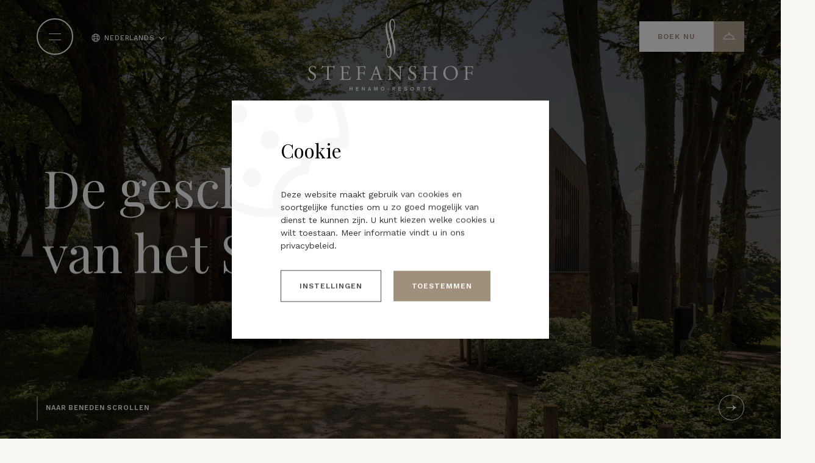

--- FILE ---
content_type: text/html; charset=UTF-8
request_url: https://www.henamo-stefanshof.be/nl/geschiedenis/
body_size: 14327
content:
<!DOCTYPE html>
<html lang="nl-NL" class="js">
<head>
    <meta charset="UTF-8">
	<meta name="viewport" content="width=device-width, initial-scale=1.0, maximum-scale=1.0, user-scalable=0" />
    <link rel="profile" href="http://gmpg.org/xfn/11">
    <link rel="pingback" href="https://www.henamo-stefanshof.be/xmlrpc.php">
    <meta name='robots' content='index, follow, max-image-preview:large, max-snippet:-1, max-video-preview:-1' />
<link rel="alternate" hreflang="de" href="https://www.henamo-stefanshof.be/geschichte/" />
<link rel="alternate" hreflang="fr" href="https://www.henamo-stefanshof.be/fr/histoire/" />
<link rel="alternate" hreflang="en" href="https://www.henamo-stefanshof.be/en/history/" />
<link rel="alternate" hreflang="nl" href="https://www.henamo-stefanshof.be/nl/geschiedenis/" />
<link rel="alternate" hreflang="x-default" href="https://www.henamo-stefanshof.be/geschichte/" />

	<!-- This site is optimized with the Yoast SEO plugin v21.3 - https://yoast.com/wordpress/plugins/seo/ -->
	<title>Geschiedenis | Stefanshof</title>
	<meta name="description" content="Aan het begin van de 20ste eeuw gebouwd bestond het Stefanshof in zijn glorietijd uit vijf huizen en het kleinste kerkhof van België." />
	<link rel="canonical" href="https://www.henamo-stefanshof.be/nl/geschiedenis/" />
	<meta property="og:locale" content="nl_NL" />
	<meta property="og:type" content="article" />
	<meta property="og:title" content="Geschiedenis | Stefanshof" />
	<meta property="og:description" content="Aan het begin van de 20ste eeuw gebouwd bestond het Stefanshof in zijn glorietijd uit vijf huizen en het kleinste kerkhof van België." />
	<meta property="og:url" content="https://www.henamo-stefanshof.be/nl/geschiedenis/" />
	<meta property="og:site_name" content="Stefanshof" />
	<meta property="article:modified_time" content="2021-06-18T12:00:26+00:00" />
	<meta name="twitter:card" content="summary_large_image" />
	<meta name="twitter:label1" content="Geschatte leestijd" />
	<meta name="twitter:data1" content="3 minuten" />
	<script type="application/ld+json" class="yoast-schema-graph">{"@context":"https://schema.org","@graph":[{"@type":"WebPage","@id":"https://www.henamo-stefanshof.be/nl/geschiedenis/","url":"https://www.henamo-stefanshof.be/nl/geschiedenis/","name":"Geschiedenis | Stefanshof","isPartOf":{"@id":"https://www.henamo-stefanshof.be/#website"},"datePublished":"2021-01-14T12:56:47+00:00","dateModified":"2021-06-18T12:00:26+00:00","description":"Aan het begin van de 20ste eeuw gebouwd bestond het Stefanshof in zijn glorietijd uit vijf huizen en het kleinste kerkhof van België.","breadcrumb":{"@id":"https://www.henamo-stefanshof.be/nl/geschiedenis/#breadcrumb"},"inLanguage":"nl-NL","potentialAction":[{"@type":"ReadAction","target":["https://www.henamo-stefanshof.be/nl/geschiedenis/"]}]},{"@type":"BreadcrumbList","@id":"https://www.henamo-stefanshof.be/nl/geschiedenis/#breadcrumb","itemListElement":[{"@type":"ListItem","position":1,"name":"Startseite","item":"https://www.henamo-stefanshof.be/nl/"},{"@type":"ListItem","position":2,"name":"Geschiedenis"}]},{"@type":"WebSite","@id":"https://www.henamo-stefanshof.be/#website","url":"https://www.henamo-stefanshof.be/","name":"Stefanshof","description":"Uw luxe vakantiehuis in Oost-België","publisher":{"@id":"https://www.henamo-stefanshof.be/#organization"},"potentialAction":[{"@type":"SearchAction","target":{"@type":"EntryPoint","urlTemplate":"https://www.henamo-stefanshof.be/?s={search_term_string}"},"query-input":"required name=search_term_string"}],"inLanguage":"nl-NL"},{"@type":"Organization","@id":"https://www.henamo-stefanshof.be/#organization","name":"Henamo Resorts","url":"https://www.henamo-stefanshof.be/","logo":{"@type":"ImageObject","inLanguage":"nl-NL","@id":"https://www.henamo-stefanshof.be/#/schema/logo/image/","url":"https://www.henamo-stefanshof.be/wp-content/uploads/2021/01/stefanshof-logo-dark.svg","contentUrl":"https://www.henamo-stefanshof.be/wp-content/uploads/2021/01/stefanshof-logo-dark.svg","width":1,"height":1,"caption":"Henamo Resorts"},"image":{"@id":"https://www.henamo-stefanshof.be/#/schema/logo/image/"}}]}</script>
	<!-- / Yoast SEO plugin. -->


<link rel='dns-prefetch' href='//stackpath.bootstrapcdn.com' />
<link rel='dns-prefetch' href='//fonts.googleapis.com' />
<link rel='dns-prefetch' href='//cdnjs.cloudflare.com' />
<link rel='stylesheet' id='wp-block-library-css' href='https://www.henamo-stefanshof.be/wp-includes/css/dist/block-library/style.min.css?ver=6.3.7' type='text/css' media='all' />
<style id='wp-block-library-theme-inline-css' type='text/css'>
.wp-block-audio figcaption{color:#555;font-size:13px;text-align:center}.is-dark-theme .wp-block-audio figcaption{color:hsla(0,0%,100%,.65)}.wp-block-audio{margin:0 0 1em}.wp-block-code{border:1px solid #ccc;border-radius:4px;font-family:Menlo,Consolas,monaco,monospace;padding:.8em 1em}.wp-block-embed figcaption{color:#555;font-size:13px;text-align:center}.is-dark-theme .wp-block-embed figcaption{color:hsla(0,0%,100%,.65)}.wp-block-embed{margin:0 0 1em}.blocks-gallery-caption{color:#555;font-size:13px;text-align:center}.is-dark-theme .blocks-gallery-caption{color:hsla(0,0%,100%,.65)}.wp-block-image figcaption{color:#555;font-size:13px;text-align:center}.is-dark-theme .wp-block-image figcaption{color:hsla(0,0%,100%,.65)}.wp-block-image{margin:0 0 1em}.wp-block-pullquote{border-bottom:4px solid;border-top:4px solid;color:currentColor;margin-bottom:1.75em}.wp-block-pullquote cite,.wp-block-pullquote footer,.wp-block-pullquote__citation{color:currentColor;font-size:.8125em;font-style:normal;text-transform:uppercase}.wp-block-quote{border-left:.25em solid;margin:0 0 1.75em;padding-left:1em}.wp-block-quote cite,.wp-block-quote footer{color:currentColor;font-size:.8125em;font-style:normal;position:relative}.wp-block-quote.has-text-align-right{border-left:none;border-right:.25em solid;padding-left:0;padding-right:1em}.wp-block-quote.has-text-align-center{border:none;padding-left:0}.wp-block-quote.is-large,.wp-block-quote.is-style-large,.wp-block-quote.is-style-plain{border:none}.wp-block-search .wp-block-search__label{font-weight:700}.wp-block-search__button{border:1px solid #ccc;padding:.375em .625em}:where(.wp-block-group.has-background){padding:1.25em 2.375em}.wp-block-separator.has-css-opacity{opacity:.4}.wp-block-separator{border:none;border-bottom:2px solid;margin-left:auto;margin-right:auto}.wp-block-separator.has-alpha-channel-opacity{opacity:1}.wp-block-separator:not(.is-style-wide):not(.is-style-dots){width:100px}.wp-block-separator.has-background:not(.is-style-dots){border-bottom:none;height:1px}.wp-block-separator.has-background:not(.is-style-wide):not(.is-style-dots){height:2px}.wp-block-table{margin:0 0 1em}.wp-block-table td,.wp-block-table th{word-break:normal}.wp-block-table figcaption{color:#555;font-size:13px;text-align:center}.is-dark-theme .wp-block-table figcaption{color:hsla(0,0%,100%,.65)}.wp-block-video figcaption{color:#555;font-size:13px;text-align:center}.is-dark-theme .wp-block-video figcaption{color:hsla(0,0%,100%,.65)}.wp-block-video{margin:0 0 1em}.wp-block-template-part.has-background{margin-bottom:0;margin-top:0;padding:1.25em 2.375em}
</style>
<link rel='stylesheet' id='wp-bootstrap-blocks-styles-css' href='https://www.henamo-stefanshof.be/wp-content/plugins/wp-bootstrap-blocks/build/style-index.css?ver=5.2.1' type='text/css' media='all' />
<style id='classic-theme-styles-inline-css' type='text/css'>
/*! This file is auto-generated */
.wp-block-button__link{color:#fff;background-color:#32373c;border-radius:9999px;box-shadow:none;text-decoration:none;padding:calc(.667em + 2px) calc(1.333em + 2px);font-size:1.125em}.wp-block-file__button{background:#32373c;color:#fff;text-decoration:none}
</style>
<style id='global-styles-inline-css' type='text/css'>
body{--wp--preset--color--black: #000000;--wp--preset--color--cyan-bluish-gray: #abb8c3;--wp--preset--color--white: #ffffff;--wp--preset--color--pale-pink: #f78da7;--wp--preset--color--vivid-red: #cf2e2e;--wp--preset--color--luminous-vivid-orange: #ff6900;--wp--preset--color--luminous-vivid-amber: #fcb900;--wp--preset--color--light-green-cyan: #7bdcb5;--wp--preset--color--vivid-green-cyan: #00d084;--wp--preset--color--pale-cyan-blue: #8ed1fc;--wp--preset--color--vivid-cyan-blue: #0693e3;--wp--preset--color--vivid-purple: #9b51e0;--wp--preset--color--orange: #f19124;--wp--preset--gradient--vivid-cyan-blue-to-vivid-purple: linear-gradient(135deg,rgba(6,147,227,1) 0%,rgb(155,81,224) 100%);--wp--preset--gradient--light-green-cyan-to-vivid-green-cyan: linear-gradient(135deg,rgb(122,220,180) 0%,rgb(0,208,130) 100%);--wp--preset--gradient--luminous-vivid-amber-to-luminous-vivid-orange: linear-gradient(135deg,rgba(252,185,0,1) 0%,rgba(255,105,0,1) 100%);--wp--preset--gradient--luminous-vivid-orange-to-vivid-red: linear-gradient(135deg,rgba(255,105,0,1) 0%,rgb(207,46,46) 100%);--wp--preset--gradient--very-light-gray-to-cyan-bluish-gray: linear-gradient(135deg,rgb(238,238,238) 0%,rgb(169,184,195) 100%);--wp--preset--gradient--cool-to-warm-spectrum: linear-gradient(135deg,rgb(74,234,220) 0%,rgb(151,120,209) 20%,rgb(207,42,186) 40%,rgb(238,44,130) 60%,rgb(251,105,98) 80%,rgb(254,248,76) 100%);--wp--preset--gradient--blush-light-purple: linear-gradient(135deg,rgb(255,206,236) 0%,rgb(152,150,240) 100%);--wp--preset--gradient--blush-bordeaux: linear-gradient(135deg,rgb(254,205,165) 0%,rgb(254,45,45) 50%,rgb(107,0,62) 100%);--wp--preset--gradient--luminous-dusk: linear-gradient(135deg,rgb(255,203,112) 0%,rgb(199,81,192) 50%,rgb(65,88,208) 100%);--wp--preset--gradient--pale-ocean: linear-gradient(135deg,rgb(255,245,203) 0%,rgb(182,227,212) 50%,rgb(51,167,181) 100%);--wp--preset--gradient--electric-grass: linear-gradient(135deg,rgb(202,248,128) 0%,rgb(113,206,126) 100%);--wp--preset--gradient--midnight: linear-gradient(135deg,rgb(2,3,129) 0%,rgb(40,116,252) 100%);--wp--preset--font-size--small: 13px;--wp--preset--font-size--medium: 20px;--wp--preset--font-size--large: 36px;--wp--preset--font-size--x-large: 42px;--wp--preset--spacing--20: 0.44rem;--wp--preset--spacing--30: 0.67rem;--wp--preset--spacing--40: 1rem;--wp--preset--spacing--50: 1.5rem;--wp--preset--spacing--60: 2.25rem;--wp--preset--spacing--70: 3.38rem;--wp--preset--spacing--80: 5.06rem;--wp--preset--shadow--natural: 6px 6px 9px rgba(0, 0, 0, 0.2);--wp--preset--shadow--deep: 12px 12px 50px rgba(0, 0, 0, 0.4);--wp--preset--shadow--sharp: 6px 6px 0px rgba(0, 0, 0, 0.2);--wp--preset--shadow--outlined: 6px 6px 0px -3px rgba(255, 255, 255, 1), 6px 6px rgba(0, 0, 0, 1);--wp--preset--shadow--crisp: 6px 6px 0px rgba(0, 0, 0, 1);}:where(.is-layout-flex){gap: 0.5em;}:where(.is-layout-grid){gap: 0.5em;}body .is-layout-flow > .alignleft{float: left;margin-inline-start: 0;margin-inline-end: 2em;}body .is-layout-flow > .alignright{float: right;margin-inline-start: 2em;margin-inline-end: 0;}body .is-layout-flow > .aligncenter{margin-left: auto !important;margin-right: auto !important;}body .is-layout-constrained > .alignleft{float: left;margin-inline-start: 0;margin-inline-end: 2em;}body .is-layout-constrained > .alignright{float: right;margin-inline-start: 2em;margin-inline-end: 0;}body .is-layout-constrained > .aligncenter{margin-left: auto !important;margin-right: auto !important;}body .is-layout-constrained > :where(:not(.alignleft):not(.alignright):not(.alignfull)){max-width: var(--wp--style--global--content-size);margin-left: auto !important;margin-right: auto !important;}body .is-layout-constrained > .alignwide{max-width: var(--wp--style--global--wide-size);}body .is-layout-flex{display: flex;}body .is-layout-flex{flex-wrap: wrap;align-items: center;}body .is-layout-flex > *{margin: 0;}body .is-layout-grid{display: grid;}body .is-layout-grid > *{margin: 0;}:where(.wp-block-columns.is-layout-flex){gap: 2em;}:where(.wp-block-columns.is-layout-grid){gap: 2em;}:where(.wp-block-post-template.is-layout-flex){gap: 1.25em;}:where(.wp-block-post-template.is-layout-grid){gap: 1.25em;}.has-black-color{color: var(--wp--preset--color--black) !important;}.has-cyan-bluish-gray-color{color: var(--wp--preset--color--cyan-bluish-gray) !important;}.has-white-color{color: var(--wp--preset--color--white) !important;}.has-pale-pink-color{color: var(--wp--preset--color--pale-pink) !important;}.has-vivid-red-color{color: var(--wp--preset--color--vivid-red) !important;}.has-luminous-vivid-orange-color{color: var(--wp--preset--color--luminous-vivid-orange) !important;}.has-luminous-vivid-amber-color{color: var(--wp--preset--color--luminous-vivid-amber) !important;}.has-light-green-cyan-color{color: var(--wp--preset--color--light-green-cyan) !important;}.has-vivid-green-cyan-color{color: var(--wp--preset--color--vivid-green-cyan) !important;}.has-pale-cyan-blue-color{color: var(--wp--preset--color--pale-cyan-blue) !important;}.has-vivid-cyan-blue-color{color: var(--wp--preset--color--vivid-cyan-blue) !important;}.has-vivid-purple-color{color: var(--wp--preset--color--vivid-purple) !important;}.has-black-background-color{background-color: var(--wp--preset--color--black) !important;}.has-cyan-bluish-gray-background-color{background-color: var(--wp--preset--color--cyan-bluish-gray) !important;}.has-white-background-color{background-color: var(--wp--preset--color--white) !important;}.has-pale-pink-background-color{background-color: var(--wp--preset--color--pale-pink) !important;}.has-vivid-red-background-color{background-color: var(--wp--preset--color--vivid-red) !important;}.has-luminous-vivid-orange-background-color{background-color: var(--wp--preset--color--luminous-vivid-orange) !important;}.has-luminous-vivid-amber-background-color{background-color: var(--wp--preset--color--luminous-vivid-amber) !important;}.has-light-green-cyan-background-color{background-color: var(--wp--preset--color--light-green-cyan) !important;}.has-vivid-green-cyan-background-color{background-color: var(--wp--preset--color--vivid-green-cyan) !important;}.has-pale-cyan-blue-background-color{background-color: var(--wp--preset--color--pale-cyan-blue) !important;}.has-vivid-cyan-blue-background-color{background-color: var(--wp--preset--color--vivid-cyan-blue) !important;}.has-vivid-purple-background-color{background-color: var(--wp--preset--color--vivid-purple) !important;}.has-black-border-color{border-color: var(--wp--preset--color--black) !important;}.has-cyan-bluish-gray-border-color{border-color: var(--wp--preset--color--cyan-bluish-gray) !important;}.has-white-border-color{border-color: var(--wp--preset--color--white) !important;}.has-pale-pink-border-color{border-color: var(--wp--preset--color--pale-pink) !important;}.has-vivid-red-border-color{border-color: var(--wp--preset--color--vivid-red) !important;}.has-luminous-vivid-orange-border-color{border-color: var(--wp--preset--color--luminous-vivid-orange) !important;}.has-luminous-vivid-amber-border-color{border-color: var(--wp--preset--color--luminous-vivid-amber) !important;}.has-light-green-cyan-border-color{border-color: var(--wp--preset--color--light-green-cyan) !important;}.has-vivid-green-cyan-border-color{border-color: var(--wp--preset--color--vivid-green-cyan) !important;}.has-pale-cyan-blue-border-color{border-color: var(--wp--preset--color--pale-cyan-blue) !important;}.has-vivid-cyan-blue-border-color{border-color: var(--wp--preset--color--vivid-cyan-blue) !important;}.has-vivid-purple-border-color{border-color: var(--wp--preset--color--vivid-purple) !important;}.has-vivid-cyan-blue-to-vivid-purple-gradient-background{background: var(--wp--preset--gradient--vivid-cyan-blue-to-vivid-purple) !important;}.has-light-green-cyan-to-vivid-green-cyan-gradient-background{background: var(--wp--preset--gradient--light-green-cyan-to-vivid-green-cyan) !important;}.has-luminous-vivid-amber-to-luminous-vivid-orange-gradient-background{background: var(--wp--preset--gradient--luminous-vivid-amber-to-luminous-vivid-orange) !important;}.has-luminous-vivid-orange-to-vivid-red-gradient-background{background: var(--wp--preset--gradient--luminous-vivid-orange-to-vivid-red) !important;}.has-very-light-gray-to-cyan-bluish-gray-gradient-background{background: var(--wp--preset--gradient--very-light-gray-to-cyan-bluish-gray) !important;}.has-cool-to-warm-spectrum-gradient-background{background: var(--wp--preset--gradient--cool-to-warm-spectrum) !important;}.has-blush-light-purple-gradient-background{background: var(--wp--preset--gradient--blush-light-purple) !important;}.has-blush-bordeaux-gradient-background{background: var(--wp--preset--gradient--blush-bordeaux) !important;}.has-luminous-dusk-gradient-background{background: var(--wp--preset--gradient--luminous-dusk) !important;}.has-pale-ocean-gradient-background{background: var(--wp--preset--gradient--pale-ocean) !important;}.has-electric-grass-gradient-background{background: var(--wp--preset--gradient--electric-grass) !important;}.has-midnight-gradient-background{background: var(--wp--preset--gradient--midnight) !important;}.has-small-font-size{font-size: var(--wp--preset--font-size--small) !important;}.has-medium-font-size{font-size: var(--wp--preset--font-size--medium) !important;}.has-large-font-size{font-size: var(--wp--preset--font-size--large) !important;}.has-x-large-font-size{font-size: var(--wp--preset--font-size--x-large) !important;}
.wp-block-navigation a:where(:not(.wp-element-button)){color: inherit;}
:where(.wp-block-post-template.is-layout-flex){gap: 1.25em;}:where(.wp-block-post-template.is-layout-grid){gap: 1.25em;}
:where(.wp-block-columns.is-layout-flex){gap: 2em;}:where(.wp-block-columns.is-layout-grid){gap: 2em;}
.wp-block-pullquote{font-size: 1.5em;line-height: 1.6;}
</style>
<link rel='stylesheet' id='contact-form-7-css' href='https://www.henamo-stefanshof.be/wp-content/plugins/contact-form-7/includes/css/styles.css?ver=5.8.1' type='text/css' media='all' />
<link rel='stylesheet' id='cookie-law-info-css' href='https://www.henamo-stefanshof.be/wp-content/plugins/webtoffee-gdpr-cookie-consent/public/css/cookie-law-info-public.css?ver=2.3.4' type='text/css' media='all' />
<link rel='stylesheet' id='cookie-law-info-gdpr-css' href='https://www.henamo-stefanshof.be/wp-content/plugins/webtoffee-gdpr-cookie-consent/public/css/cookie-law-info-gdpr.css?ver=2.3.4' type='text/css' media='all' />
<style id='cookie-law-info-gdpr-inline-css' type='text/css'>
.cli-modal-content, .cli-tab-content { background-color: #ffffff; }.cli-privacy-content-text, .cli-modal .cli-modal-dialog, .cli-tab-container p, a.cli-privacy-readmore { color: #000000; }.cli-tab-header { background-color: #f2f2f2; }.cli-tab-header, .cli-tab-header a.cli-nav-link,span.cli-necessary-caption,.cli-switch .cli-slider:after { color: #000000; }.cli-switch .cli-slider:before { background-color: #ffffff; }.cli-switch input:checked + .cli-slider:before { background-color: #ffffff; }.cli-switch .cli-slider { background-color: #e3e1e8; }.cli-switch input:checked + .cli-slider { background-color: #28a745; }.cli-modal-close svg { fill: #000000; }.cli-tab-footer .wt-cli-privacy-accept-all-btn { background-color: #00acad; color: #ffffff}.cli-tab-footer .wt-cli-privacy-accept-btn { background-color: #00acad; color: #ffffff}.cli-tab-header a:before{ border-right: 1px solid #000000; border-bottom: 1px solid #000000; }
</style>
<link rel='stylesheet' id='default-style-css' href='https://www.henamo-stefanshof.be/wp-content/themes/henamo/style.css?ver=5711' type='text/css' media='all' />
<link rel='stylesheet' id='henamo-fonts-css' href='https://fonts.googleapis.com/css2?family=Work+Sans%3Awght%40400%3B500%3B600&#038;ver=6.3.7' type='text/css' media='all' />
<link rel='stylesheet' id='font-awesome-css' href='https://www.henamo-stefanshof.be/wp-content/themes/henamo/assets/css/font-awesome.min.css?ver=4.7' type='text/css' media='all' />
<link rel='stylesheet' id='bootstrap-css' href='https://cdnjs.cloudflare.com/ajax/libs/twitter-bootstrap/4.3.1/css/bootstrap.min.css?ver=6.3.7' type='text/css' media='all' />
<link rel='stylesheet' id='flickity-css' href='https://www.henamo-stefanshof.be/wp-content/themes/henamo/assets/css/flickity.css?ver=6.3.7' type='text/css' media='all' />
<link rel='stylesheet' id='twentytwenty-css' href='https://www.henamo-stefanshof.be/wp-content/themes/henamo/assets/css/twentytwenty.css?ver=6.3.7' type='text/css' media='all' />
<link rel='stylesheet' id='lightpick-css' href='https://www.henamo-stefanshof.be/wp-content/themes/henamo/assets/css/lightpick.css?ver=1614' type='text/css' media='all' />
<link rel='stylesheet' id='fancybox-css' href='https://www.henamo-stefanshof.be/wp-content/themes/henamo/assets/css/fancybox.min.css?ver=6.3.7' type='text/css' media='all' />
<link rel='stylesheet' id='henamo-style-css' href='https://www.henamo-stefanshof.be/wp-content/themes/henamo/assets/css/theme-style.css?ver=639' type='text/css' media='all' />
<style id='henamo-style-inline-css' type='text/css'>

		.menu-toggle { border-color: #a0907b; background: #a0907b; }
		#header::before { background-color: #a0907b; }
		#next::before { background-color: #a0907b; }
		.notfound { background-color: #a0907b; }
		.dv-button, input[type="submit"], .button, button,
		.booking-form .submit-field .submit-loader { background-color: #a0907b; }
		.theme-henamo .cli-plugin-button,
		.theme-henamo .cli-btn { background-color: #a0907b !important; }
		body:not(.hero-hidden) #menu-actions .dv-button,
		body.hero-hidden.menu-is-open #menu-actions .dv-button,
		.page-title .title-button .dv-button ,
		.notfound .dv-button { color: #a0907b !important; }
		.text-light .dv-button > .dv-button-icon svg { fill: #a0907b; }
		.colored { color: #a0907b; }
		ul.dv-list li::before { border-color: #a0907b; }
		.dv-table table thead tr th:first-child,
		.dv-table table tbody tr td:first-child{ background: #a0907b; }
		
		.dv-button:not(.simple) > .dv-button-icon { background-color: #b2a491; }
		input[type="submit"]:hover, .button:hover, button:hover { background-color: #b2a491; }
		.theme-henamo .cli-plugin-button:hover,
		.theme-henamo .cli-btn:hover { background-color: #a0907b !important; }
		
		body { background-color: #faf8f5; }
		.menu-language .lang-select li a:hover { background-color: #faf8f5; }
		
</style>
<link rel='stylesheet' id='henamo-responsive-css' href='https://www.henamo-stefanshof.be/wp-content/themes/henamo/assets/css/mqueries.css?ver=569' type='text/css' media='all' />
<script type='text/javascript' src='https://www.henamo-stefanshof.be/wp-includes/js/jquery/jquery.min.js?ver=3.7.0' id='jquery-core-js'></script>
<script type='text/javascript' src='https://www.henamo-stefanshof.be/wp-includes/js/jquery/jquery-migrate.min.js?ver=3.4.1' id='jquery-migrate-js'></script>
<script type='text/javascript' id='cookie-law-info-js-extra'>
/* <![CDATA[ */
var Cli_Data = {"nn_cookie_ids":["_ga_S6W0K96NEG","CONSENT","__cfduid","VISITOR_INFO1_LIVE","_ga","YSC"],"non_necessary_cookies":{"analytics":["_ga"]},"cookielist":{"analytics":{"id":6,"status":true,"title":"Analytics","strict":false,"default_state":false,"ccpa_optout":false,"loadonstart":false}},"ajax_url":"https:\/\/www.henamo-stefanshof.be\/wp-admin\/admin-ajax.php","current_lang":"nl","security":"06946fe58c","eu_countries":["GB"],"geoIP":"disabled","use_custom_geolocation_api":"","custom_geolocation_api":"https:\/\/geoip.cookieyes.com\/geoip\/checker\/result.php","consentVersion":"1","strictlyEnabled":["necessary","obligatoire"],"cookieDomain":"","privacy_length":"250","ccpaEnabled":"","ccpaRegionBased":"","ccpaBarEnabled":"","ccpaType":"gdpr","triggerDomRefresh":""};
var log_object = {"ajax_url":"https:\/\/www.henamo-stefanshof.be\/wp-admin\/admin-ajax.php"};
/* ]]> */
</script>
<script type='text/javascript' src='https://www.henamo-stefanshof.be/wp-content/plugins/webtoffee-gdpr-cookie-consent/public/js/cookie-law-info-public.js?ver=2.3.4' id='cookie-law-info-js'></script>
<link rel="https://api.w.org/" href="https://www.henamo-stefanshof.be/nl/wp-json/" /><link rel="alternate" type="application/json" href="https://www.henamo-stefanshof.be/nl/wp-json/wp/v2/pages/978" /><link rel="EditURI" type="application/rsd+xml" title="RSD" href="https://www.henamo-stefanshof.be/xmlrpc.php?rsd" />

<link rel='shortlink' href='https://www.henamo-stefanshof.be/nl/?p=978' />
<link rel="alternate" type="application/json+oembed" href="https://www.henamo-stefanshof.be/nl/wp-json/oembed/1.0/embed?url=https%3A%2F%2Fwww.henamo-stefanshof.be%2Fnl%2Fgeschiedenis%2F" />
<link rel="alternate" type="text/xml+oembed" href="https://www.henamo-stefanshof.be/nl/wp-json/oembed/1.0/embed?url=https%3A%2F%2Fwww.henamo-stefanshof.be%2Fnl%2Fgeschiedenis%2F&#038;format=xml" />
<meta name="generator" content="WPML ver:4.8.6 stt:37,1,4,3;" />
<link rel="icon" href="https://www.henamo-stefanshof.be/wp-content/uploads/2021/01/cropped-stefanshof-favicon-32x32.jpg" sizes="32x32" />
<link rel="icon" href="https://www.henamo-stefanshof.be/wp-content/uploads/2021/01/cropped-stefanshof-favicon-192x192.jpg" sizes="192x192" />
<link rel="apple-touch-icon" href="https://www.henamo-stefanshof.be/wp-content/uploads/2021/01/cropped-stefanshof-favicon-180x180.jpg" />
<meta name="msapplication-TileImage" content="https://www.henamo-stefanshof.be/wp-content/uploads/2021/01/cropped-stefanshof-favicon-270x270.jpg" />
</head>

<body class="page-template-default page page-id-978 wp-embed-responsive theme-henamo has-scrolldown geschiedenis">
	<!-- HEADER -->
		<header id="header" class="transparent-light">
		<div class="header-inner clearfix wrapper">
			
			<!-- LOGO -->
            <div id="logo">
                <a href="https://www.henamo-stefanshof.be/nl/">
                	<img id="dark-logo" src="https://www.henamo-stefanshof.be/wp-content/uploads/2021/01/stefanshof-logo-dark.svg" alt="Stefanshof &#8211; Ihr Luxus-Ferienhaus im Herzen der ostbelgischen Eifel" ><img id="light-logo" src="https://www.henamo-stefanshof.be/wp-content/uploads/2021/01/stefanshof-logo-light.svg" alt="Stefanshof &#8211; Ihr Luxus-Ferienhaus im Herzen der ostbelgischen Eifel" >                </a>
            </div> <!-- END #logo -->
			
			<!-- MAIN NAVIGATION -->
            <div id="menu">
				<div class="menu-toggle"><span class="hamburger"></span></div>
							<div class="menu-language">
				<a href="#" class="show-language">Nederlands</a>				<ul class="lang-select">
					<li class="de"><a href="https://www.henamo-stefanshof.be/geschichte/">Deutsch</a></li><li class="fr"><a href="https://www.henamo-stefanshof.be/fr/histoire/">Français</a></li><li class="en"><a href="https://www.henamo-stefanshof.be/en/history/">English</a></li>				</ul>
			</div>
			                <div class="menu-inner text-light">
                	<div class="menu-content">
						<div class="menu-left">
							<address class="align-">
				<h6 class="h8 alt-title uppercase"><strong>Adres</strong></h6>
				<p>
				Stefanshof<br>
				Stefanshof 2<br>
				4770 SCHOPPEN<br>
				Belgien
				</p>
			</address>
			<address class="align-">
				<h6 class="h8 alt-title uppercase"><strong>Contact</strong></h6>
				<p>
				info@henamo.eu<br>
				+32 479 74 61 26
				</p>
			</address>							<ul class="socialmedia"><li class="facebook"><a href="https://www.facebook.com/henamoresorts" target="_blank"></a></li><li class="instagram"><a href="https://www.instagram.com/henamoresorts/" target="_blank"></a></li></ul>						</div>
						<nav id="main-nav" class="menu-hauptmenu-niederlandisch-container"><ul id="menu-hauptmenu-niederlandisch" class="menu"><li id="menu-item-1145" class="menu-item menu-item-type-post_type menu-item-object-page menu-item-home menu-item-1145"><a href="https://www.henamo-stefanshof.be/nl/" data-rel="958">Home</a></li>
<li id="menu-item-1146" class="menu-item menu-item-type-post_type menu-item-object-page current-menu-item page_item page-item-978 current_page_item menu-item-1146"><a href="https://www.henamo-stefanshof.be/nl/geschiedenis/" aria-current="page" data-rel="978">Geschiedenis</a></li>
<li id="menu-item-1147" class="menu-item menu-item-type-post_type menu-item-object-page menu-item-1147"><a href="https://www.henamo-stefanshof.be/nl/inkijkje/" data-rel="1012">Inkijkje</a></li>
<li id="menu-item-4050" class="menu-item menu-item-type-post_type menu-item-object-page menu-item-4050"><a href="https://www.henamo-stefanshof.be/nl/meetings-stefanshof/" data-rel="1104">Meetings</a></li>
<li id="menu-item-1148" class="menu-item menu-item-type-post_type menu-item-object-page menu-item-1148"><a href="https://www.henamo-stefanshof.be/nl/in-de-omgeving/" data-rel="1061">In de omgeving</a></li>
<li id="menu-item-1149" class="menu-item menu-item-type-post_type menu-item-object-page menu-item-1149"><a href="https://www.henamo-stefanshof.be/nl/tarieven/" data-rel="1107">Tarieven</a></li>
<li id="menu-item-1150" class="menu-item menu-item-type-post_type menu-item-object-page menu-item-1150"><a href="https://www.henamo-stefanshof.be/nl/contact/">Contact</a></li>
<li id="menu-item-1151" class="small menu-item menu-item-type-post_type menu-item-object-page menu-item-1151"><a href="https://www.henamo-stefanshof.be/nl/imprint-privacy/" data-rel="1092">Imprint &#038; Privacy</a></li>
</ul></nav>					</div>
				</div>
			</div> <!-- END #menu -->
			
			
			<!-- MENU ACTIONS -->
           	<div id="menu-actions">
				<ul class="socialmedia"><li class="facebook"><a href="https://www.facebook.com/henamoresorts" target="_blank"></a></li><li class="instagram"><a href="https://www.instagram.com/henamoresorts/" target="_blank"></a></li></ul>								<a href="https://www.henamo-stefanshof.be/nl/reserveren/" class="dv-button with-icon" data-rel="1078">
					<span class="default">Boek nu</span>
					<span class="hover">Boek nu</span>
					<span class="dv-button-icon">
						<span class="default"><svg xmlns="http://www.w3.org/2000/svg" viewBox="0 0 24 24"><path d="M23.3,16.2h-1.2c-0.4-4.6-4.4-8.3-9.4-8.6v-2h1.1c0.4,0,0.7-0.3,0.7-0.6s-0.3-0.6-0.7-0.6h-3.4c-0.4,0-0.6,0.3-0.6,0.6
	s0.3,0.6,0.6,0.6h1v2c-5,0.3-9,4-9.3,8.6H0.7c-0.4,0-0.6,0.3-0.6,0.7s0.3,0.7,0.6,0.7h1.9H3h18.2h0.3h1.8c0.4,0,0.7-0.3,0.7-0.7
	S23.6,16.2,23.3,16.2z M12.1,8.9c4.6,0,8.4,3.2,8.7,7.3H3.3C3.7,12.1,7.5,8.9,12.1,8.9z"/></svg></span>
						<span class="hover"><svg xmlns="http://www.w3.org/2000/svg" viewBox="0 0 24 24"><path d="M23.3,16.2h-1.2c-0.4-4.6-4.4-8.3-9.4-8.6v-2h1.1c0.4,0,0.7-0.3,0.7-0.6s-0.3-0.6-0.7-0.6h-3.4c-0.4,0-0.6,0.3-0.6,0.6
	s0.3,0.6,0.6,0.6h1v2c-5,0.3-9,4-9.3,8.6H0.7c-0.4,0-0.6,0.3-0.6,0.7s0.3,0.7,0.6,0.7h1.9H3h18.2h0.3h1.8c0.4,0,0.7-0.3,0.7-0.7
	S23.6,16.2,23.3,16.2z M12.1,8.9c4.6,0,8.4,3.2,8.7,7.3H3.3C3.7,12.1,7.5,8.9,12.1,8.9z"/></svg></span>
					</span>
				</a>
							</div> <!-- END .menu-actions -->
			
		</div>
	</header>
	
	<!-- NEXT -->
	<div id="next">
		
				<a href="https://www.henamo-stefanshof.be/nl/inkijkje/" data-rel="1012" class="open-next next-button dv-button-icon anim-right text-light ">
			<span class="default"><svg xmlns="http://www.w3.org/2000/svg" viewBox="0 0 24 24"><path d="M1.8,11.1h13.7C14.5,9.4,14,7.6,14,6.1c2.1,2.6,4.9,4.5,8.3,5.9c-3.4,1.3-6,3.4-8.3,5.9c0.2-1.7,0.6-3.4,1.5-5.3H1.8V11.1z"/></svg></span>
			<span class="hover"><svg xmlns="http://www.w3.org/2000/svg" viewBox="0 0 24 24"><path d="M1.8,11.1h13.7C14.5,9.4,14,7.6,14,6.1c2.1,2.6,4.9,4.5,8.3,5.9c-3.4,1.3-6,3.4-8.3,5.9c0.2-1.7,0.6-3.4,1.5-5.3H1.8V11.1z"/></svg></span>
		</a>

		<div class="next-inner">
							
    
	    <div class="page-next  text-light hero-full frontpage" data-page="958" data-nexturl="https://www.henamo-stefanshof.be/nl/geschiedenis/" data-next="978" data-booking="false">
		<div class="next-title h7 alt-title uppercase"><strong>Home</strong></div>
		
    	
    	        <div class="page-title">
			<div class="container">
				<div class="row">
  					<div class="col title-content">
            			<h1 class="text-animation align-left">Uw luxe vakantiehuis<br>in Oost-België</h1><div class="title-bottom">
			<div class="title-button"><a href="https://www.henamo-stefanshof.be/nl/reserveren/" data-rel="1078" class="dv-button with-icon">
				<span class="default">Boek nu</span>
				<span class="hover">Boek nu</span>
				<span class="dv-button-icon">
					<span class="default"><svg xmlns="http://www.w3.org/2000/svg" viewBox="0 0 24 24"><path d="M23.3,16.2h-1.2c-0.4-4.6-4.4-8.3-9.4-8.6v-2h1.1c0.4,0,0.7-0.3,0.7-0.6s-0.3-0.6-0.7-0.6h-3.4c-0.4,0-0.6,0.3-0.6,0.6
	s0.3,0.6,0.6,0.6h1v2c-5,0.3-9,4-9.3,8.6H0.7c-0.4,0-0.6,0.3-0.6,0.7s0.3,0.7,0.6,0.7h1.9H3h18.2h0.3h1.8c0.4,0,0.7-0.3,0.7-0.7
	S23.6,16.2,23.3,16.2z M12.1,8.9c4.6,0,8.4,3.2,8.7,7.3H3.3C3.7,12.1,7.5,8.9,12.1,8.9z"/></svg></span>
					<span class="hover"><svg xmlns="http://www.w3.org/2000/svg" viewBox="0 0 24 24"><path d="M23.3,16.2h-1.2c-0.4-4.6-4.4-8.3-9.4-8.6v-2h1.1c0.4,0,0.7-0.3,0.7-0.6s-0.3-0.6-0.7-0.6h-3.4c-0.4,0-0.6,0.3-0.6,0.6
	s0.3,0.6,0.6,0.6h1v2c-5,0.3-9,4-9.3,8.6H0.7c-0.4,0-0.6,0.3-0.6,0.7s0.3,0.7,0.6,0.7h1.9H3h18.2h0.3h1.8c0.4,0,0.7-0.3,0.7-0.7
	S23.6,16.2,23.3,16.2z M12.1,8.9c4.6,0,8.4,3.2,8.7,7.3H3.3C3.7,12.1,7.5,8.9,12.1,8.9z"/></svg></span>
				</span>
			</a></div>
			<div class="title-video"><a href="https://www.henamo-stefanshof.be/wp-content/uploads/2021/04/Henamo-Stefanshof-Interior-1920x1080px.mp4" class="dv-button with-icon simple big linebreak" data-fancybox="">
				<span class="default">Ontdek de <br>Stefanshof</span>
				<span class="hover">Ontdek de <br>Stefanshof</span>
				<span class="dv-button-icon">
					<span class="default"><svg xmlns="http://www.w3.org/2000/svg" viewBox="0 0 24 24"><polygon points="6.5,5.2 6.5,18.8 20.1,12 "/></svg></span>
					<span class="hover"><svg xmlns="http://www.w3.org/2000/svg" viewBox="0 0 24 24"><polygon points="6.5,5.2 6.5,18.8 20.1,12 "/></svg></span>
				</span>
			</a>
			</div></div> <div class="title-boxes">
			<div class="dv-icon-box">
				<div class="box-icon">
					<img src="https://www.henamo-stefanshof.be/wp-content/uploads/2021/03/baum-light.svg" alt="baum-light">
				</div>
				<div class="box-content">
					<h6 class="alt-title h7">natuurlijk<br>bouwmateriaal </h6>
				</div>
			</div>
			<div class="dv-icon-box">
				<div class="box-icon">
					<img src="https://www.henamo-stefanshof.be/wp-content/uploads/2021/03/bett-light.svg" alt="bett-light">
				</div>
				<div class="box-content">
					<h6 class="alt-title h7">Slaapplaatsen<br>voor 28 gasten</h6>
				</div>
			</div>
			<div class="dv-icon-box">
				<div class="box-icon">
					<img src="https://www.henamo-stefanshof.be/wp-content/uploads/2021/03/wellness-light.svg" alt="wellness-light">
				</div>
				<div class="box-content">
					<h6 class="alt-title h7">Wellness &<br>Zwembad</h6>
				</div>
			</div></div>					</div>
				</div>
			</div>
			
						
        </div> <!-- END #page-title -->
        		
				<div class="hero-bg">
			<div class="hero-bg-el videobg-section" 	data-phattype="html5" 
					data-phatmp4="https://www.henamo-stefanshof.be/wp-content/uploads/2021/01/stefanshof-bgvideo.mp4"
					data-phatratio="16/9"
					data-phatposter=""
					data-phatloop="true"
					data-phatmute="true"
					data-phatplaypause="false"></div>
						<div class="hero-bg-el henamo-pagination" style="background:url(https://www.henamo-stefanshof.be/wp-content/uploads/2021/03/video-frame.jpg) center center; background-size:cover;"></div>
									<div class="hero-bg-overlay" style="background: #000000"></div>
					</div>
				
		    
	    </div>
				

    
				
    
	    <div class="page-next  text-light hero-full active startactive scrolldown" data-page="978" data-nexturl="https://www.henamo-stefanshof.be/nl/inkijkje/" data-next="1012" data-booking="true">
		<div class="next-title h7 alt-title uppercase"><strong>Geschiedenis</strong></div>
		
    	
    	        <div class="page-title">
			<div class="container">
				<div class="row">
  					<div class="col title-content">
            			<h1 class="text-animation align-left">De geschiedenis<br>van het Stefanshof</h1>					</div>
				</div>
			</div>
			
						
        </div> <!-- END #page-title -->
        		
				<div class="hero-bg">
			<div class="hero-bg-el imagebg-section" style="background:url(https://www.henamo-stefanshof.be/wp-content/uploads/2021/06/Henamo_Stefanshof_aussen-1-scaled.jpg) center center;background-size:cover;"></div>
									<div class="hero-bg-overlay" style="background: #000000"></div>
					</div>
				
		    
	    </div>
				

    
				
    
	    <div class="page-next  text-light hero-full nextactive scrolldown" data-page="1012" data-nexturl="https://www.henamo-stefanshof.be/nl/in-de-omgeving/" data-next="1061" data-booking="true">
		<div class="next-title h7 alt-title uppercase"><strong>Inkijkje</strong></div>
		
    	
    	        <div class="page-title">
			<div class="container">
				<div class="row">
  					<div class="col title-content">
            			<h1 class="text-animation align-left">Een inkijkje<br>in het Stefanshof</h1>					</div>
				</div>
			</div>
			
						
        </div> <!-- END #page-title -->
        		
				<div class="hero-bg">
			<div class="hero-bg-el imagebg-section" style="background:url(https://www.henamo-stefanshof.be/wp-content/uploads/2021/03/stefanshof-hero7.jpg) center center;background-size:cover;"></div>
									<div class="hero-bg-overlay" style="background: #000000"></div>
					</div>
				
		    
	    </div>
				

    
				
    
	    <div class="page-next  text-light hero-full scrolldown" data-page="1061" data-nexturl="https://www.henamo-stefanshof.be/nl/contact/" data-next="1098" data-booking="true">
		<div class="next-title h7 alt-title uppercase"><strong>In de omgeving</strong></div>
		
    	
    	        <div class="page-title">
			<div class="container">
				<div class="row">
  					<div class="col title-content">
            			<h1 class="text-animation align-left">Vind rust<br>en ontspanning</h1>					</div>
				</div>
			</div>
			
						
        </div> <!-- END #page-title -->
        		
				<div class="hero-bg">
			<div class="hero-bg-el imagebg-section" style="background:url(https://www.henamo-stefanshof.be/wp-content/uploads/2021/03/stefanshof-hero8.jpg) center center;background-size:cover;"></div>
									<div class="hero-bg-overlay" style="background: #000000"></div>
					</div>
				
		    
	    </div>
				

    
				
    
	    <div class="page-next  text-light hero-full bookingpage" data-page="1078"  data-booking="false">
		<div class="next-title h7 alt-title uppercase"><strong>Reserveren</strong></div>
		
    	
    	        <div class="page-title">
			<div class="container">
				<div class="row">
  					<div class="col title-content">
            			<h1 class="text-animation align-center">Boek<br>uw verblijf</h1>					</div>
				</div>
			</div>
			
						<div class="title-booking container small-container">
				
		<form class="booking-start" method="post" action="https://www.henamo-stefanshof.be/nl/reserveren/">
			<div class="booking-start-inner">
				<div class="input-fields">
					<div class="start-field">
						<label for="your-email">Aankomst</label>
						<input class="daterange-start required" type="text" name="date-start" value="" placeholder="Datum toevoegen">
						<div class="cal-loading">
							<span class="loading-text">Een ogenblik, alstublieft.<br>De kalender wordt geladen.</span>
							<div class="dv-loader">
								<span class="icon">
									<svg xmlns="http://www.w3.org/2000/svg" viewBox="0 0 24 24"><path d="M14.2,14.2c-0.2-0.8-0.4-1.5-0.5-2.1c-0.2-0.6-0.3-1.3-0.5-2.1l0,0l0,0C15.5,5,14.2,2,13.3,1.6c-0.5-0.2-1.2,0-1.6,0.9
	c-0.6,1.2-0.6,3,0.1,5.8c0.1,0.5,0.2,1,0.4,1.6l0.2,0.9l0,0l-0.8,1.9l-0.4-1.6c-0.9-3.8-1.6-6.7-0.7-8.4C9.3,4.2,9.1,6.6,9.8,9.8
	c0.2,0.8,0.4,1.5,0.5,2.1c0.2,0.6,0.3,1.3,0.5,2.1l0,0l0,0C8.5,19,9.8,22,10.7,22.4c0.5,0.2,1.2,0,1.6-0.9c0.6-1.2,0.6-3-0.1-5.8
	c-0.1-0.5-0.2-1-0.4-1.6l-0.2-0.9l0,0c0,0,0,0,0,0l0.8-1.9l0.4,1.6c0.9,3.8,1.6,6.7,0.7,8.4C14.7,19.8,14.9,17.4,14.2,14.2z
	 M12.6,2.1C12.8,2,12.9,2,13,2c0.4,0.1,1,1.1,1.1,2.6c0,1-0.2,2.1-0.5,3.3c-0.1,0.3-0.3,0.7-0.4,1.1L13,9.3l-0.1-0.2
	c0-0.2-0.1-0.5-0.2-0.8c-0.1-0.4-0.2-0.7-0.2-1.1C11.9,4.7,12.1,2.7,12.6,2.1z M11.4,21.9C11.3,22,11.2,22,11.1,22c0,0-0.1,0-0.1,0
	c-0.4-0.1-1-1.1-1.1-2.6c0-1,0.2-2.1,0.5-3.3c0.1-0.3,0.3-0.7,0.5-1.1l0.1-0.3l0.1,0.2c0,0.2,0.1,0.5,0.2,0.8
	c0.1,0.4,0.2,0.7,0.2,1.1C12.1,19.3,11.9,21.3,11.4,21.9z"/></svg>								</span>
							</div>
						</div>
					</div>
					<div class="start-field">
						<label for="your-email">Vertrek </label>
						<input class="daterange-end required" type="text" name="date-end" value="" placeholder="Datum toevoegen">
					</div>
					<div class="start-field">
						<label for="your-email">Aantal gasten</label>
						<select class="start-guests" name="start-guests">
							<option value="0">0</option>
							<option value="1">1</option><option value="2">2</option><option value="3">3</option><option value="4">4</option><option value="5">5</option><option value="6">6</option><option value="7">7</option><option value="8">8</option><option value="9">9</option><option value="10">10</option><option value="11">11</option><option value="12">12</option><option value="13">13</option><option value="14">14</option><option value="15">15</option><option value="16">16</option><option value="17">17</option><option value="18">18</option><option value="19">19</option><option value="20">20</option><option value="21">21</option><option value="22">22</option><option value="23">23</option><option value="24">24</option><option value="25">25</option><option value="26">26</option><option value="27">27</option><option value="28">28</option>						</select>
					</div>
				</div>
				<div class="submit-field">
					<a href="#" class="dv-button with-icon pseudo-submit">
						<span class="default">Ga verder</span>
						<span class="hover">Ga verder</span>
						<span class="dv-button-icon">
							<span class="default"><svg xmlns="http://www.w3.org/2000/svg" viewBox="0 0 24 24"><path d="M1.8,11.1h13.7C14.5,9.4,14,7.6,14,6.1c2.1,2.6,4.9,4.5,8.3,5.9c-3.4,1.3-6,3.4-8.3,5.9c0.2-1.7,0.6-3.4,1.5-5.3H1.8V11.1z"/></svg></span>
							<span class="hover"><svg xmlns="http://www.w3.org/2000/svg" viewBox="0 0 24 24"><path d="M1.8,11.1h13.7C14.5,9.4,14,7.6,14,6.1c2.1,2.6,4.9,4.5,8.3,5.9c-3.4,1.3-6,3.4-8.3,5.9c0.2-1.7,0.6-3.4,1.5-5.3H1.8V11.1z"/></svg></span>
						</span>
					</a>
					<input type="submit" value="Weiter">
				</div>
			</div>
		</form>

					</div>
						
        </div> <!-- END #page-title -->
        		
				<div class="hero-bg">
			<div class="hero-bg-el imagebg-section" style="background:url(https://www.henamo-stefanshof.be/wp-content/uploads/2021/01/stefanshof-hero5.jpg) center center;background-size:cover;"></div>
									<div class="hero-bg-overlay" style="background: #000000"></div>
					</div>
				
		    
	    </div>
				

    
				
    
	    <div class="page-next  text-light hero-full scrolldown" data-page="1092"  data-booking="true">
		<div class="next-title h7 alt-title uppercase"><strong>Imprint &#038; Privacy</strong></div>
		
    	
    	        <div class="page-title">
			<div class="container">
				<div class="row">
  					<div class="col title-content">
            			<h1 class="text-animation align-left">Imprint &<br>Privacy</h1>					</div>
				</div>
			</div>
			
						
        </div> <!-- END #page-title -->
        		
				<div class="hero-bg">
			<div class="hero-bg-el imagebg-section" style="background:url(https://www.henamo-stefanshof.be/wp-content/uploads/2021/03/stefanshof-hero10.jpg) center center;background-size:cover;"></div>
									<div class="hero-bg-overlay" style="background: #000000"></div>
					</div>
				
		    
	    </div>
				

    
				
    
	    <div class="page-next  text-light hero-full scrolldown" data-page="1098"  data-booking="true" data-noajax="true">
		<div class="next-title h7 alt-title uppercase"><strong>Contact</strong></div>
		
    	
    	        <div class="page-title">
			<div class="container">
				<div class="row">
  					<div class="col title-content">
            			<h1 class="text-animation align-left">Contacteer<br>ons</h1>					</div>
				</div>
			</div>
			
						
        </div> <!-- END #page-title -->
        		
				<div class="hero-bg">
			<div class="hero-bg-el imagebg-section" style="background:url(https://www.henamo-stefanshof.be/wp-content/uploads/2021/03/stefanshof-hero9.jpg) center center;background-size:cover;"></div>
									<div class="hero-bg-overlay" style="background: #000000"></div>
					</div>
				
		    
	    </div>
				

    
				
    
	    <div class="page-next  text-light hero-full scrolldown" data-page="1104" data-nexturl="https://www.henamo-stefanshof.be/nl/in-de-omgeving/" data-next="16" data-booking="true">
		<div class="next-title h7 alt-title uppercase"><strong>Meetings</strong></div>
		
    	
    	        <div class="page-title">
			<div class="container">
				<div class="row">
  					<div class="col title-content">
            			<h1 class="text-animation align-left">Een ideale omgeving<br>voor bedrijven</h1>					</div>
				</div>
			</div>
			
						
        </div> <!-- END #page-title -->
        		
				<div class="hero-bg">
			<div class="hero-bg-el imagebg-section" style="background:url(https://www.henamo-stefanshof.be/wp-content/uploads/2023/05/stefanshof_hero_meeting.jpg) center center;background-size:cover;"></div>
									<div class="hero-bg-overlay" style="background: #000000"></div>
					</div>
				
		    
	    </div>
				

    
				
    
	    <div class="page-next  text-light hero-full scrolldown" data-page="1107"  data-booking="true">
		<div class="next-title h7 alt-title uppercase"><strong>Tarieven</strong></div>
		
    	
    	        <div class="page-title">
			<div class="container">
				<div class="row">
  					<div class="col title-content">
            			<h1 class="text-animation align-left">Prijzen &<br>Tarieven</h1>					</div>
				</div>
			</div>
			
						
        </div> <!-- END #page-title -->
        		
				<div class="hero-bg">
			<div class="hero-bg-el imagebg-section" style="background:url(https://www.henamo-stefanshof.be/wp-content/uploads/2021/03/stefanshof-hero10.jpg) center center;background-size:cover;"></div>
									<div class="hero-bg-overlay" style="background: #000000"></div>
					</div>
				
		    
	    </div>
				

    
		</div>

		<div class="next-logo">
			<img id="light-logo" src="https://www.henamo-stefanshof.be/wp-content/uploads/2021/01/stefanshof-logo-light.svg" alt="Stefanshof &#8211; Ihr Luxus-Ferienhaus im Herzen der ostbelgischen Eifel" >		</div>

	</div>
	
	<!-- HERO & BODY -->
	<main id="hero-and-body">
					
						
    
	    <!-- HERO  -->
    <section id="hero" class=" text-light hero-full">
		
    	
    	        <div class="page-title">
			<div class="container">
				<div class="row">
  					<div class="col title-content">
            			<h1 class="text-animation align-left">De geschiedenis<br>van het Stefanshof</h1>					</div>
				</div>
			</div>
			
						
        </div> <!-- END #page-title -->
        		
				<div class="hero-bg">
			<div class="hero-bg-el imagebg-section" style="background:url(https://www.henamo-stefanshof.be/wp-content/uploads/2021/06/Henamo_Stefanshof_aussen-1-scaled.jpg) center center;background-size:cover;"></div>
									<div class="hero-bg-overlay" style="background: #000000"></div>
					</div>
				
				<div class="hero-bottom">
			<a href="#" class="scroll-down">Naar beneden scrollen</a>
		</div>
		    
	    </section>
    <!-- HERO -->
				

    

		<!-- PAGEBODY -->
		<div id="page-body">

<div id="page-content">
	<div class="dv-spacer-huge"></div>


<div class="wp-bootstrap-blocks-container container mb-2">
	
<div class="wp-bootstrap-blocks-row row align-items-start">
	

<div class="col-12 col-md-6">
			

<div class="dv-block-image dv-anim dv-parallax">
	<div class="dv-image-container dv-anim-inner " style="max-width: 650px">
		
					
			<img decoding="async" loading="lazy" src="https://www.henamo-stefanshof.be/wp-content/uploads/2021/04/stefanshof-20.jpg" width="650" height="900" alt="stefanshof-20" />
			
					
	</div>
</div>

	</div>



<div class="col-12 col-md-6">
			
<div class="dv-spacer-medium"></div>



<h6 class="alt-title h8 uppercase colored wp-block-heading"><strong>Het gehucht Stefanshof</strong></h6>



<h2 class="h3 wp-block-heading">Aan het begin van de 20ste eeuw gebouwd</h2>



<p>Het gehucht Stefanshof, dat vijf huizen telt en het kleinste kerkhof van België kent, ligt tussen Schoppen, Faymonville, Ondenval en Iveldingen in de buurt van Rohrbusch en op het grondgebied van het dorp Schoppen, wat betekent dat het deel uitmaakt van de gemeente Amel.</p>



<p>Ontstaan is het gehucht pas aan het begin van de 20ste eeuw, ook al zijn er talrijke aanwijzingen uit oude overleveringen dat de plek vroeger ook bewoond was.</p>

	</div>

</div>

</div>


<div class="wp-bootstrap-blocks-container container mb-2">
	
<div class="wp-bootstrap-blocks-row row align-items-end">
	

<div class="col-12 col-md-1">
				</div>



<div class="col-12 col-md-5">
			

<h6 class="alt-title h7 wp-block-heading"><strong>Een familiehuis</strong></h6>



<p>Terwijl de eerste vertegenwoordiger van de familie Mathonet en naamgever van de boerderij Henri Etienne Mathonet (1849-1910) de grond aanvankelijk slechts tijdelijk gebruikte om schapen te hoeden, was het waarschijnlijk zijn echtgenote Marie Thérèse Dethier (1852-1940) die het eerste woonhuis van het gehucht bouwde en zich er met haar kinderen rond 1918 vestigde.</p>



<p>In het jaar 1921 werden verdere stallen aangebouwd. Naast de weduwe Mathonet woonden er in de jaren 20 ook haar ongehuwde zus Marie Anne Dethier en tevens de volwassen kinderen Joseph, Adèle en Léon.</p>


<div class="dv-spacer-medium"></div>

	</div>



<div class="col-12 col-md-6">
			

<div class="dv-block-image dv-anim">
	<div class="dv-image-container dv-anim-inner  extend-150" style="max-width: 900px">
		
				<div class="dv-image-bg dv-parallax">
					
			<img decoding="async" loading="lazy" src="https://www.henamo-stefanshof.be/wp-content/uploads/2021/04/stefanshof-21.jpg" width="900" height="650" alt="stefanshof-21" />
			
				</div>
					
	</div>
</div>

	</div>

</div>


<div class="dv-spacer-huge"></div>



<p></p>

</div>


<div class="dv-block-bgsection text-dark">
	<div class="bg-section-inner">
		
<div class="wp-bootstrap-blocks-container container mb-2 small-container">
	
<div class="dv-spacer-huge"></div>



<h2 class="has-text-align-center alt-title h8 uppercase colored wp-block-heading"><strong><strong><strong>Het Stefanshof veranderde</strong></strong></strong></h2>



<p class="has-text-align-center h4">Beetje bij beetje bouwde de familie verdere woongebouwen op het terrein van het Stefanshof.</p>



<p class="has-text-align-center">Bij het aanbreken van de 2de Wereldoorlog in 1939 leefden er vijf families op de hoeve, die ook voor het Duitse leger van strategische betekenis bleek te zijn. Zo passeerde in 1944 niet alleen de SS-gevechtseenheid Peiper de hoeve, op weg naar Ondenval en Ligneuville, ook werden er troepen ingekwartierd. Rond de Kerst bevonden er zich ongeveer 300 soldaten op het terrein, dat ook dienst deed als veldhospitaal. Tevens bevond er zich een radiotelegrafiedienst en een rookmortier. Tot aan 17 januari 1945 hielden Duitse troepen de heuvel bezet, totdat deze door Amerikaanse soldaten werd ingenomen.</p>


<div class="dv-spacer-huge"></div>

</div>


	</div>
	<div class="bg-container pos-top" style="background-color:#ffffff; height: 100%;"></div>
</div>


<div class="dv-block-bgsection text-dark">
	<div class="bg-section-inner">
		
<div class="dv-block-slider">

		<div class="dv-anim">
		<div class="before-after dv-anim-inner" data-before="Voor" data-after="Na">
			<img decoding="async" loading="lazy" src="https://www.henamo-stefanshof.be/wp-content/uploads/2021/03/vorher-1-940x600.jpg" width="940" height="600">
			<img decoding="async" loading="lazy" src="https://www.henamo-stefanshof.be/wp-content/uploads/2021/03/nachher-1-940x600.jpg" width="940" height="600">
		</div>
	</div>
		
</div>


	</div>
	<div class="bg-container pos-top" style="background-color:#ffffff; height: 50%;"></div>
</div>


<div class="dv-spacer-huge"></div>


<div class="wp-bootstrap-blocks-container container mb-2">
	
<div class="wp-bootstrap-blocks-row row align-items-end">
	

<div class="col-12 col-md-4">
			

<h6 class="alt-title h8 uppercase colored wp-block-heading"><strong>Een ereplaats</strong></h6>



<h2 class="has-text-align-left h4 wp-block-heading">Het kleinste kerkhof van België</h2>



<p>Terwijl het Ardennenoffensief woedde stierf in januari 1945 de 56 jaar oude Adèle Mathonet. Door de voortdurende gevechten kon zij echter niet zoals haar voorouders op het kerkhof van Ondenval worden begraven. Duitse soldaten maakten een graf direct bij de hoeve en legden zo de grondsteen voor het waarschijnlijk kleinste kerkhof in België.</p>

	</div>



<div class="col-12 col-md-4 no-margin-768">
			

<p>Kort na het einde van de gevechten stierf ook de ongehuwde zus Marie Anne Dethier met bijna 90 jaar en werd op dezelfde plek begraven. In tegenstelling tot andere begraafplaatsen in de gemeente bevindt zich de rustplaats van de familie Mathonet in privébezit en bestaat tegenwoordig uit zeven graven. Ook wij koesteren deze plek tot op de dag van vandaag.</p>

	</div>



<div class="col-12 col-md-4 no-margin-768">
			

<div class="dv-block-image dv-anim">
	<div class="dv-image-container dv-anim-inner  extend-150" style="max-width: 650px">
		
				<div class="dv-image-bg dv-parallax">
					
			<img decoding="async" loading="lazy" src="https://www.henamo-stefanshof.be/wp-content/uploads/2021/03/stefanshof-12.jpg" width="650" height="900" alt="stefanshof-12" />
			
				</div>
					
	</div>
</div>

	</div>

</div>

</div>


<div class="dv-spacer-huge"></div>


<div class="dv-block-bgsection text-dark">
	<div class="bg-section-inner">
		
<div class="dv-spacer-huge"></div>


<div class="wp-bootstrap-blocks-container container mb-2 small-container">
	

<h6 class="alt-title h8 uppercase colored wp-block-heading"><strong>Nieuw gebouwd door de familie Heck</strong></h6>



<h3 class="wp-block-heading">De aansluiting bij de moderne wereld</h3>


<div class="dv-spacer-medium"></div>


<div class="wp-bootstrap-blocks-row row">
	

<div class="col-12 col-md-6">
			

<p>Het Stefanshof was tot het einde van de oorlog volledig geïsoleerd van de omliggende gemeenten, maar werd uiteindelijk in 1951 op het elektriciteitsnet aangesloten. Pas in 1977 werd de hoeve voorts aangesloten op de openbare watervoorziening. Beetje bij beetje daalde echter het aantal bewoners, omdat er geen nieuwe gezinnen introkken.</p>

	</div>



<div class="col-12 col-md-6">
			

<p>Toen de laatste bewoner van het Stefanshof, Paul Mathonet, in 2011 stierf op een leeftijd van 84 jaar, verschenen daarover berichten in talrijke Belgische media. In verloop van tijd zakten de muren van het onbewoonde gehucht ineen en pas na de koop door de familie Heck werden de gebouwen weer hersteld.</p>

	</div>

</div>

</div>


<div class="dv-spacer-huge"></div>


<div class="dv-block-slider">

		<div class="flickity-wrapper follow-mouse flickity-hor-scroll">
		<span class="mouse-action">
			<span class="text">Trekken</span>
			<span class="arrow-right"><svg xmlns="http://www.w3.org/2000/svg" viewBox="0 0 24 24"><path d="M1.8,11.1h13.7C14.5,9.4,14,7.6,14,6.1c2.1,2.6,4.9,4.5,8.3,5.9c-3.4,1.3-6,3.4-8.3,5.9c0.2-1.7,0.6-3.4,1.5-5.3H1.8V11.1z"/></svg></span>
			<span class="arrow-left"><svg xmlns="http://www.w3.org/2000/svg" viewBox="0 0 24 24"><path d="M1.8,11.1h13.7C14.5,9.4,14,7.6,14,6.1c2.1,2.6,4.9,4.5,8.3,5.9c-3.4,1.3-6,3.4-8.3,5.9c0.2-1.7,0.6-3.4,1.5-5.3H1.8V11.1z"/></svg></span>
		</span>
		
	<div class="flickity-carousel image-gallery carousel-slider" data-flickity='{ 
		"prevNextButtons": false,
		"pageDots": false,
		"lazy": 1,
		"autoPlay": false,
		"adaptiveHeight": true,
		"wrapAround": false
		}'>
		<div class="gallery-image dv-anim"><div class="dv-anim-inner"><img decoding="async" loading="lazy" src="https://www.henamo-stefanshof.be/wp-content/uploads/2021/06/Henamo_Stefanshof_aussen-1-940x600.jpg" width="940" height="600"></div></div><div class="gallery-image dv-anim"><div class="dv-anim-inner"><img decoding="async" loading="lazy" src="https://www.henamo-stefanshof.be/wp-content/uploads/2021/06/Henamo_Stefanshof_aussen-5-940x600.jpg" width="940" height="600"></div></div><div class="gallery-image dv-anim"><div class="dv-anim-inner"><img decoding="async" loading="lazy" src="https://www.henamo-stefanshof.be/wp-content/uploads/2021/06/Henamo_Stefanshof_aussen-3-940x600.jpg" width="940" height="600"></div></div><div class="gallery-image dv-anim"><div class="dv-anim-inner"><img decoding="async" loading="lazy" src="https://www.henamo-stefanshof.be/wp-content/uploads/2021/01/stefanshof-10-900x600.jpg" width="900" height="600"></div></div><div class="gallery-image dv-anim"><div class="dv-anim-inner"><img decoding="async" loading="lazy" src="https://www.henamo-stefanshof.be/wp-content/uploads/2021/01/stefanshof-8-900x600.jpg" width="900" height="600"></div></div><div class="gallery-image dv-anim"><div class="dv-anim-inner"><img decoding="async" loading="lazy" src="https://www.henamo-stefanshof.be/wp-content/uploads/2021/01/stefanshof-9-900x600.jpg" width="900" height="600"></div></div><div class="gallery-image dv-anim"><div class="dv-anim-inner"><img decoding="async" loading="lazy" src="https://www.henamo-stefanshof.be/wp-content/uploads/2021/01/stefanshof-4-900x600.jpg" width="900" height="600"></div></div><div class="gallery-image dv-anim"><div class="dv-anim-inner"><img decoding="async" loading="lazy" src="https://www.henamo-stefanshof.be/wp-content/uploads/2021/01/stefanshof-7-900x600.jpg" width="900" height="600"></div></div>	</div>
	</div>
		
</div>


<div class="dv-spacer-huge"></div>


	</div>
	<div class="bg-container pos-bottom" style="background-color:#ffffff; height: 100%;"></div>
</div>
</div>

		</div>
		<!-- END #pagebody -->
		
</main>
	<!-- END #hero-and-body -->

	
		<section id="before-footer" class="text-light" style="background:url(https://www.henamo-stefanshof.be/wp-content/uploads/2021/01/stefanshof-hero5.jpg) center center; background-size:cover;">
		<section class="before-footer-inner">
			<div class="dv-spacer-huge"></div>		
			<div class="container mini-container">
				<h3 class="has-text-align-center">Uw verblijf op het Stefanshof</h3>	
				<p class="has-text-align-center">Wilt u enkele ontspannen dagen op het Stefanshof doorbrengen? Kies uw voorkeursdatum waarop u kan en boek onze vakatiehoeve vol traditie te midden van de natuur in Oost-België. </p>
			</div>
			<div class="dv-spacer-big"></div>	

			<div class="booking-form-start container small-container">
				
		<form class="booking-start" method="post" action="https://www.henamo-stefanshof.be/nl/reserveren/">
			<div class="booking-start-inner">
				<div class="input-fields">
					<div class="start-field">
						<label for="your-email">Aankomst</label>
						<input class="daterange-start required" type="text" name="date-start" value="" placeholder="Datum toevoegen">
						<div class="cal-loading">
							<span class="loading-text">Een ogenblik, alstublieft.<br>De kalender wordt geladen.</span>
							<div class="dv-loader">
								<span class="icon">
									<svg xmlns="http://www.w3.org/2000/svg" viewBox="0 0 24 24"><path d="M14.2,14.2c-0.2-0.8-0.4-1.5-0.5-2.1c-0.2-0.6-0.3-1.3-0.5-2.1l0,0l0,0C15.5,5,14.2,2,13.3,1.6c-0.5-0.2-1.2,0-1.6,0.9
	c-0.6,1.2-0.6,3,0.1,5.8c0.1,0.5,0.2,1,0.4,1.6l0.2,0.9l0,0l-0.8,1.9l-0.4-1.6c-0.9-3.8-1.6-6.7-0.7-8.4C9.3,4.2,9.1,6.6,9.8,9.8
	c0.2,0.8,0.4,1.5,0.5,2.1c0.2,0.6,0.3,1.3,0.5,2.1l0,0l0,0C8.5,19,9.8,22,10.7,22.4c0.5,0.2,1.2,0,1.6-0.9c0.6-1.2,0.6-3-0.1-5.8
	c-0.1-0.5-0.2-1-0.4-1.6l-0.2-0.9l0,0c0,0,0,0,0,0l0.8-1.9l0.4,1.6c0.9,3.8,1.6,6.7,0.7,8.4C14.7,19.8,14.9,17.4,14.2,14.2z
	 M12.6,2.1C12.8,2,12.9,2,13,2c0.4,0.1,1,1.1,1.1,2.6c0,1-0.2,2.1-0.5,3.3c-0.1,0.3-0.3,0.7-0.4,1.1L13,9.3l-0.1-0.2
	c0-0.2-0.1-0.5-0.2-0.8c-0.1-0.4-0.2-0.7-0.2-1.1C11.9,4.7,12.1,2.7,12.6,2.1z M11.4,21.9C11.3,22,11.2,22,11.1,22c0,0-0.1,0-0.1,0
	c-0.4-0.1-1-1.1-1.1-2.6c0-1,0.2-2.1,0.5-3.3c0.1-0.3,0.3-0.7,0.5-1.1l0.1-0.3l0.1,0.2c0,0.2,0.1,0.5,0.2,0.8
	c0.1,0.4,0.2,0.7,0.2,1.1C12.1,19.3,11.9,21.3,11.4,21.9z"/></svg>								</span>
							</div>
						</div>
					</div>
					<div class="start-field">
						<label for="your-email">Vertrek </label>
						<input class="daterange-end required" type="text" name="date-end" value="" placeholder="Datum toevoegen">
					</div>
					<div class="start-field">
						<label for="your-email">Aantal gasten</label>
						<select class="start-guests" name="start-guests">
							<option value="0">0</option>
							<option value="1">1</option><option value="2">2</option><option value="3">3</option><option value="4">4</option><option value="5">5</option><option value="6">6</option><option value="7">7</option><option value="8">8</option><option value="9">9</option><option value="10">10</option><option value="11">11</option><option value="12">12</option><option value="13">13</option><option value="14">14</option><option value="15">15</option><option value="16">16</option><option value="17">17</option><option value="18">18</option><option value="19">19</option><option value="20">20</option><option value="21">21</option><option value="22">22</option><option value="23">23</option><option value="24">24</option><option value="25">25</option><option value="26">26</option><option value="27">27</option><option value="28">28</option>						</select>
					</div>
				</div>
				<div class="submit-field">
					<a href="#" class="dv-button with-icon pseudo-submit">
						<span class="default">Ga verder</span>
						<span class="hover">Ga verder</span>
						<span class="dv-button-icon">
							<span class="default"><svg xmlns="http://www.w3.org/2000/svg" viewBox="0 0 24 24"><path d="M1.8,11.1h13.7C14.5,9.4,14,7.6,14,6.1c2.1,2.6,4.9,4.5,8.3,5.9c-3.4,1.3-6,3.4-8.3,5.9c0.2-1.7,0.6-3.4,1.5-5.3H1.8V11.1z"/></svg></span>
							<span class="hover"><svg xmlns="http://www.w3.org/2000/svg" viewBox="0 0 24 24"><path d="M1.8,11.1h13.7C14.5,9.4,14,7.6,14,6.1c2.1,2.6,4.9,4.5,8.3,5.9c-3.4,1.3-6,3.4-8.3,5.9c0.2-1.7,0.6-3.4,1.5-5.3H1.8V11.1z"/></svg></span>
						</span>
					</a>
					<input type="submit" value="Weiter">
				</div>
			</div>
		</form>

					</div>

			<div class="dv-spacer-huge"></div>
		</section>
		
				<div class="before-footer-overlay" style="background-color: #000000;"></div>
			</section>
	
    <footer id="footer">
		<div class="footer-inner">
			<div class="container">
				<div class="row align-items-center">
					<div class="col-md-4 copyright">
						© Copyright 2026					</div>
					
					<div class="col-md-4 has-text-align-center">
						<a href="" class="henamo">Henamo Resorts</a>
					</div>
					
					<div class="col-md-4 has-text-align-right">
						<a href="#" class="cli_settings_button">Cookie-instellingen</a>
												<a href="https://www.henamo-stefanshof.be/nl/imprint-privacy/">Imprint &amp; Privacy</a>
											</div>
				</div>
			</div>
		</div>
    </footer>

    <div class="wt-cli-cookie-bar-container" data-nosnippet="true"><!--googleoff: all--><div id="cookie-law-info-bar" role="dialog" aria-live="polite" aria-label="cookieconsent" aria-describedby="wt-cli-cookie-banner" data-cli-geo-loc="0" style="text-align:left; padding:15px 30px; border-color:rgb(51, 51, 51); font-size:11px;" class="wt-cli-cookie-bar"><div class="cli-wrapper"><span id="wt-cli-cookie-banner"><div class="cli-bar-container cli-style-v2"><span class="h4 cli-bar-title">Cookie</span><p class="cli-bar-message">Deze website maakt gebruik van cookies en soortgelijke functies om u zo goed mogelijk van dienst te kunnen zijn. U kunt kiezen welke cookies u wilt toestaan. Meer informatie vindt u in ons privacybeleid.</p><p class="cli-bar-btn_container"><a id="wt-cli-settings-btn" tabindex="0" role='button' style="border-bottom:1px solid; text-decoration:none;" class="wt-cli-element medium cli-plugin-button cli-plugin-main-button cli_settings_button" >Instellingen</a><a id="wt-cli-accept-btn" tabindex="0" role='button' style="margin:5px 5px 5px 30px; border-radius:0; padding:8px 25px 8px 25px;" data-cli_action="accept"  class="wt-cli-element medium cli-plugin-button cli-plugin-main-button cookie_action_close_header cli_action_button" >toestemmen</a></p></div> </span></div></div><div tabindex="0" id="cookie-law-info-again" style="display:none;"><span id="cookie_hdr_showagain">Manage consent</span></div><div class="cli-modal" id="cliSettingsPopup" role="dialog" aria-labelledby="wt-cli-privacy-title" tabindex="-1" aria-hidden="true">
  <div class="cli-modal-dialog" role="document">
    <div class="cli-modal-content cli-bar-popup">
      <button aria-label="Sluiten" type="button" class="cli-modal-close" id="cliModalClose">
      <svg class="" viewBox="0 0 24 24"><path d="M19 6.41l-1.41-1.41-5.59 5.59-5.59-5.59-1.41 1.41 5.59 5.59-5.59 5.59 1.41 1.41 5.59-5.59 5.59 5.59 1.41-1.41-5.59-5.59z"></path><path d="M0 0h24v24h-24z" fill="none"></path></svg>
      <span class="wt-cli-sr-only">Sluiten</span>
      </button>
        <div class="cli-modal-body">

    <div class="wt-cli-element cli-container-fluid cli-tab-container">
        <div class="cli-row">
                            <div class="cli-col-12 cli-align-items-stretch cli-px-0">
                    <div class="cli-privacy-overview">
                        <h4 id='wt-cli-privacy-title'>Privacy-overzicht</h4>                        <div class="cli-privacy-content">
                            <div class="cli-privacy-content-text">Deze website maakt gebruik van cookies om uw ervaring te verbeteren terwijl u door de website navigeert. Van deze cookies worden alleen de noodzakelijk geachte cookies in uw browser opgeslagen, aangezien deze essentieel zijn voor het functioneren van de basisfuncties van de website. Wij gebruiken ook cookies van derden om ons te helpen analyseren en begrijpen hoe u deze website gebruikt. Deze cookies worden alleen met uw toestemming in uw browser opgeslagen. U hebt ook de mogelijkheid om deze cookies te weigeren. Het weigeren van sommige van deze cookies kan echter gevolgen hebben voor uw surfervaring. <br />
<br />
Vertaald met www.DeepL.com/Translator (gratis versie)</div>
                        </div>
                        <a id="wt-cli-privacy-readmore"  tabindex="0" role="button" class="cli-privacy-readmore" data-readmore-text="Laat meer zien" data-readless-text="Laat minder zien"></a>                    </div>
                </div>
                        <div class="cli-col-12 cli-align-items-stretch cli-px-0 cli-tab-section-container">

                
                                    <div class="cli-tab-section">
                        <div class="cli-tab-header">
                            <a id="wt-cli-tab-link-analytics" tabindex="0" role="tab" aria-expanded="false"  aria-controls="wt-cli-tab-analytics" class="cli-nav-link cli-settings-mobile" data-target="analytics" data-toggle="cli-toggle-tab">
                                Analytics                            </a>
                                                                                        <div class="cli-switch">
                                    <input type="checkbox" class="cli-user-preference-checkbox"  id="wt-cli-checkbox-analytics" aria-label="analytics" data-id="checkbox-analytics" role="switch" aria-controls="wt-cli-tab-link-analytics" aria-labelledby="wt-cli-tab-link-analytics"  />
                                    <label for="wt-cli-checkbox-analytics" class="cli-slider" data-cli-enable="Ingeschakeld" data-cli-disable="Uitgeschakeld"><span class="wt-cli-sr-only">analytics</span></label>
                                </div>
                                                    </div>
                        <div class="cli-tab-content">
                            <div id="wt-cli-tab-analytics" tabindex="0" role="tabpanel" aria-labelledby="wt-cli-tab-link-analytics" class="cli-tab-pane cli-fade" data-id="analytics">
                                                            </div>
                        </div>
                    </div>
                
            </div>
        </div>
    </div>
</div>
<div class="cli-modal-footer">
    <div class="wt-cli-element cli-container-fluid cli-tab-container">
        <div class="cli-row">
            <div class="cli-col-12 cli-align-items-stretch cli-px-0">
                <div class="cli-tab-footer wt-cli-privacy-overview-actions">
                    
                        
                                                    <a id="wt-cli-privacy-save-btn" role="button" tabindex="0" data-cli-action="accept" class="wt-cli-privacy-btn cli_setting_save_button wt-cli-privacy-accept-btn cli-btn">Opslaan en accepteren</a>
                                            
                </div>
                                    <div class="wt-cli-ckyes-footer-section">
                        <div class="wt-cli-ckyes-brand-logo">Powered by <a target="_blank" href="https://www.cookieyes.com/"><img src="https://www.henamo-stefanshof.be/wp-content/plugins/webtoffee-gdpr-cookie-consent/public/images/logo-cookieyes.svg"></a></div>
                    </div>
                             </div>
        </div>
    </div>
</div>
    </div>
  </div>
</div>
<div class="cli-modal-backdrop cli-fade cli-settings-overlay"></div>
<div class="cli-modal-backdrop cli-fade cli-popupbar-overlay"></div>
<!--googleon: all--></div>
<script type="text/javascript">
  /* <![CDATA[ */
    cli_cookiebar_settings='{"animate_speed_hide":"500","animate_speed_show":"500","background":"rgba(255, 255, 255, 0.97)","border":"#b1a6a6c2","border_on":false,"button_1_button_colour":"rgb(97, 162, 41)","button_1_button_hover":"rgb(97, 162, 41)","button_1_link_colour":"#fff","button_1_as_button":true,"button_1_new_win":false,"button_2_button_colour":"rgb(255, 255, 255)","button_2_button_hover":"rgb(255, 255, 255)","button_2_link_colour":"#898888","button_2_as_button":true,"button_2_hidebar":false,"button_2_nofollow":false,"button_3_button_colour":"rgb(97, 162, 41)","button_3_button_hover":"rgb(97, 162, 41)","button_3_link_colour":"#fff","button_3_as_button":true,"button_3_new_win":false,"button_4_button_colour":"rgb(255, 255, 255)","button_4_button_hover":"rgb(255, 255, 255)","button_4_link_colour":"#898888","button_4_as_button":true,"button_7_button_colour":"rgb(97, 162, 41)","button_7_button_hover":"rgb(97, 162, 41)","button_7_link_colour":"#fff","button_7_as_button":true,"button_7_new_win":false,"font_family":"inherit","header_fix":false,"notify_animate_hide":false,"notify_animate_show":false,"notify_div_id":"#cookie-law-info-bar","notify_position_horizontal":"right","notify_position_vertical":"bottom","scroll_close":false,"scroll_close_reload":false,"accept_close_reload":false,"reject_close_reload":false,"showagain_tab":false,"showagain_background":"#fff","showagain_border":"#000","showagain_div_id":"#cookie-law-info-again","showagain_x_position":"100px","text":"rgb(51, 51, 51)","show_once_yn":false,"show_once":"10000","logging_on":false,"as_popup":false,"popup_overlay":true,"bar_heading_text":"","cookie_bar_as":"popup","cookie_setting_popup":true,"accept_all":true,"js_script_blocker":false,"popup_showagain_position":"bottom-right","widget_position":"right","button_1_style":[["margin","5px 5px 5px 30px"],["border-radius","0"],["padding","8px 25px 8px 25px"]],"button_2_style":[],"button_3_style":[["margin","5px 5px 5px 5px"],["border-radius","0"],["padding","8px 25px 8px 25px"]],"button_4_style":[["border-bottom","1px solid"],["text-decoration","none"]],"button_5_style":{"0":["float","right"],"1":["text-decoration","none"],"2":["color","#333"],"3":["background-color","rgba(0, 0, 0, 0)"],"6":["background-color","rgba(0, 0, 0, 0)"]},"button_7_style":[["margin","5px 5px 5px 30px"],["border-radius","0"],["padding","8px 25px 8px 25px"]],"accept_close_page_navigation":false}';
  /* ]]> */
</script>
<script type='text/javascript' src='https://www.henamo-stefanshof.be/wp-content/plugins/contact-form-7/includes/swv/js/index.js?ver=5.8.1' id='swv-js'></script>
<script type='text/javascript' id='contact-form-7-js-extra'>
/* <![CDATA[ */
var wpcf7 = {"api":{"root":"https:\/\/www.henamo-stefanshof.be\/nl\/wp-json\/","namespace":"contact-form-7\/v1"}};
/* ]]> */
</script>
<script type='text/javascript' src='https://www.henamo-stefanshof.be/wp-content/plugins/contact-form-7/includes/js/index.js?ver=5.8.1' id='contact-form-7-js'></script>
<script type='text/javascript' src='https://stackpath.bootstrapcdn.com/bootstrap/4.3.1/js/bootstrap.min.js?ver=4.3.1' id='bootstrap-js'></script>
<script type='text/javascript' src='https://www.henamo-stefanshof.be/wp-content/themes/henamo/assets/js/jquery.easing.min.js?ver=2.2.0' id='easing-js'></script>
<script type='text/javascript' src='https://www.henamo-stefanshof.be/wp-content/themes/henamo/assets/js/jquery.twentytwenty.min.js?ver=2.0.0' id='twentytwenty-js'></script>
<script type='text/javascript' src='https://www.henamo-stefanshof.be/wp-content/themes/henamo/assets/js/jquery.event.move.min.js?ver=2.0.0' id='eventmove-js'></script>
<script type='text/javascript' src='https://www.henamo-stefanshof.be/wp-content/themes/henamo/assets/js/jquery.flickity.min.js?ver=2.2.0' id='flickity-js'></script>
<script type='text/javascript' src='https://www.henamo-stefanshof.be/wp-content/themes/henamo/assets/js/jquery.visible.min.js?ver=1.0' id='visible-js'></script>
<script type='text/javascript' src='https://www.henamo-stefanshof.be/wp-content/themes/henamo/assets/js/jquery.lettering.min.js?ver=1.0' id='lettering-js'></script>
<script type='text/javascript' src='https://www.henamo-stefanshof.be/wp-includes/js/dist/vendor/moment.min.js?ver=2.29.4' id='moment-js'></script>
<script id="moment-js-after" type="text/javascript">
moment.updateLocale( 'nl_NL', {"months":["januari","februari","maart","april","mei","juni","juli","augustus","september","oktober","november","december"],"monthsShort":["jan","feb","mrt","apr","mei","jun","jul","aug","sep","okt","nov","dec"],"weekdays":["zondag","maandag","dinsdag","woensdag","donderdag","vrijdag","zaterdag"],"weekdaysShort":["zo","ma","di","wo","do","vr","za"],"week":{"dow":1},"longDateFormat":{"LT":"g:i a","LTS":null,"L":null,"LL":"F j, Y","LLL":"j F Y H:i","LLLL":null}} );
</script>
<script type='text/javascript' src='https://www.henamo-stefanshof.be/wp-content/themes/henamo/assets/js/jquery.lightpick.js?ver=1.0.3' id='lightpick-js'></script>
<script type='text/javascript' src='https://www.henamo-stefanshof.be/wp-content/themes/henamo/assets/js/jquery.fancybox.min.js?ver=1.0' id='fancybox-js'></script>
<script type='text/javascript' src='https://www.henamo-stefanshof.be/wp-content/themes/henamo/assets/js/jquery.phatvideobg.min.js?ver=1.1' id='phatvideo-js'></script>
<script type='text/javascript' id='scripts-js-extra'>
/* <![CDATA[ */
var dvvars = {"ajaxurl":"https:\/\/www.henamo-stefanshof.be\/wp-admin\/admin-ajax.php","wpml":"nl"};
/* ]]> */
</script>
<script type='text/javascript' src='https://www.henamo-stefanshof.be/wp-content/themes/henamo/assets/js/scripts.js?ver=1696' id='scripts-js'></script>
<script type='text/javascript' src='https://www.google.com/recaptcha/api.js?render=6LdIovcaAAAAAEI-m4vUSX_cXv75yEwzKEc30LF7&#038;ver=3.0' id='google-recaptcha-js'></script>
<script type='text/javascript' src='https://www.henamo-stefanshof.be/wp-includes/js/dist/vendor/wp-polyfill-inert.min.js?ver=3.1.2' id='wp-polyfill-inert-js'></script>
<script type='text/javascript' src='https://www.henamo-stefanshof.be/wp-includes/js/dist/vendor/regenerator-runtime.min.js?ver=0.13.11' id='regenerator-runtime-js'></script>
<script type='text/javascript' src='https://www.henamo-stefanshof.be/wp-includes/js/dist/vendor/wp-polyfill.min.js?ver=3.15.0' id='wp-polyfill-js'></script>
<script type='text/javascript' id='wpcf7-recaptcha-js-extra'>
/* <![CDATA[ */
var wpcf7_recaptcha = {"sitekey":"6LdIovcaAAAAAEI-m4vUSX_cXv75yEwzKEc30LF7","actions":{"homepage":"homepage","contactform":"contactform"}};
/* ]]> */
</script>
<script type='text/javascript' src='https://www.henamo-stefanshof.be/wp-content/plugins/contact-form-7/modules/recaptcha/index.js?ver=5.8.1' id='wpcf7-recaptcha-js'></script>
	
	<!-- Global site tag (gtag.js) - Google Analytics -->
    <script async src=https://www.googletagmanager.com/gtag/js?id=G-S6W0K96NEG></script>
    <script>
       window.dataLayer = window.dataLayer || [];
       function gtag(){dataLayer.push(arguments);}
       gtag('js', new Date());
       gtag('config', 'G-S6W0K96NEG');
    </script>

</body>
</html>


--- FILE ---
content_type: text/html; charset=utf-8
request_url: https://www.google.com/recaptcha/api2/anchor?ar=1&k=6LdIovcaAAAAAEI-m4vUSX_cXv75yEwzKEc30LF7&co=aHR0cHM6Ly93d3cuaGVuYW1vLXN0ZWZhbnNob2YuYmU6NDQz&hl=en&v=PoyoqOPhxBO7pBk68S4YbpHZ&size=invisible&anchor-ms=20000&execute-ms=30000&cb=1xogkjrsckkz
body_size: 48827
content:
<!DOCTYPE HTML><html dir="ltr" lang="en"><head><meta http-equiv="Content-Type" content="text/html; charset=UTF-8">
<meta http-equiv="X-UA-Compatible" content="IE=edge">
<title>reCAPTCHA</title>
<style type="text/css">
/* cyrillic-ext */
@font-face {
  font-family: 'Roboto';
  font-style: normal;
  font-weight: 400;
  font-stretch: 100%;
  src: url(//fonts.gstatic.com/s/roboto/v48/KFO7CnqEu92Fr1ME7kSn66aGLdTylUAMa3GUBHMdazTgWw.woff2) format('woff2');
  unicode-range: U+0460-052F, U+1C80-1C8A, U+20B4, U+2DE0-2DFF, U+A640-A69F, U+FE2E-FE2F;
}
/* cyrillic */
@font-face {
  font-family: 'Roboto';
  font-style: normal;
  font-weight: 400;
  font-stretch: 100%;
  src: url(//fonts.gstatic.com/s/roboto/v48/KFO7CnqEu92Fr1ME7kSn66aGLdTylUAMa3iUBHMdazTgWw.woff2) format('woff2');
  unicode-range: U+0301, U+0400-045F, U+0490-0491, U+04B0-04B1, U+2116;
}
/* greek-ext */
@font-face {
  font-family: 'Roboto';
  font-style: normal;
  font-weight: 400;
  font-stretch: 100%;
  src: url(//fonts.gstatic.com/s/roboto/v48/KFO7CnqEu92Fr1ME7kSn66aGLdTylUAMa3CUBHMdazTgWw.woff2) format('woff2');
  unicode-range: U+1F00-1FFF;
}
/* greek */
@font-face {
  font-family: 'Roboto';
  font-style: normal;
  font-weight: 400;
  font-stretch: 100%;
  src: url(//fonts.gstatic.com/s/roboto/v48/KFO7CnqEu92Fr1ME7kSn66aGLdTylUAMa3-UBHMdazTgWw.woff2) format('woff2');
  unicode-range: U+0370-0377, U+037A-037F, U+0384-038A, U+038C, U+038E-03A1, U+03A3-03FF;
}
/* math */
@font-face {
  font-family: 'Roboto';
  font-style: normal;
  font-weight: 400;
  font-stretch: 100%;
  src: url(//fonts.gstatic.com/s/roboto/v48/KFO7CnqEu92Fr1ME7kSn66aGLdTylUAMawCUBHMdazTgWw.woff2) format('woff2');
  unicode-range: U+0302-0303, U+0305, U+0307-0308, U+0310, U+0312, U+0315, U+031A, U+0326-0327, U+032C, U+032F-0330, U+0332-0333, U+0338, U+033A, U+0346, U+034D, U+0391-03A1, U+03A3-03A9, U+03B1-03C9, U+03D1, U+03D5-03D6, U+03F0-03F1, U+03F4-03F5, U+2016-2017, U+2034-2038, U+203C, U+2040, U+2043, U+2047, U+2050, U+2057, U+205F, U+2070-2071, U+2074-208E, U+2090-209C, U+20D0-20DC, U+20E1, U+20E5-20EF, U+2100-2112, U+2114-2115, U+2117-2121, U+2123-214F, U+2190, U+2192, U+2194-21AE, U+21B0-21E5, U+21F1-21F2, U+21F4-2211, U+2213-2214, U+2216-22FF, U+2308-230B, U+2310, U+2319, U+231C-2321, U+2336-237A, U+237C, U+2395, U+239B-23B7, U+23D0, U+23DC-23E1, U+2474-2475, U+25AF, U+25B3, U+25B7, U+25BD, U+25C1, U+25CA, U+25CC, U+25FB, U+266D-266F, U+27C0-27FF, U+2900-2AFF, U+2B0E-2B11, U+2B30-2B4C, U+2BFE, U+3030, U+FF5B, U+FF5D, U+1D400-1D7FF, U+1EE00-1EEFF;
}
/* symbols */
@font-face {
  font-family: 'Roboto';
  font-style: normal;
  font-weight: 400;
  font-stretch: 100%;
  src: url(//fonts.gstatic.com/s/roboto/v48/KFO7CnqEu92Fr1ME7kSn66aGLdTylUAMaxKUBHMdazTgWw.woff2) format('woff2');
  unicode-range: U+0001-000C, U+000E-001F, U+007F-009F, U+20DD-20E0, U+20E2-20E4, U+2150-218F, U+2190, U+2192, U+2194-2199, U+21AF, U+21E6-21F0, U+21F3, U+2218-2219, U+2299, U+22C4-22C6, U+2300-243F, U+2440-244A, U+2460-24FF, U+25A0-27BF, U+2800-28FF, U+2921-2922, U+2981, U+29BF, U+29EB, U+2B00-2BFF, U+4DC0-4DFF, U+FFF9-FFFB, U+10140-1018E, U+10190-1019C, U+101A0, U+101D0-101FD, U+102E0-102FB, U+10E60-10E7E, U+1D2C0-1D2D3, U+1D2E0-1D37F, U+1F000-1F0FF, U+1F100-1F1AD, U+1F1E6-1F1FF, U+1F30D-1F30F, U+1F315, U+1F31C, U+1F31E, U+1F320-1F32C, U+1F336, U+1F378, U+1F37D, U+1F382, U+1F393-1F39F, U+1F3A7-1F3A8, U+1F3AC-1F3AF, U+1F3C2, U+1F3C4-1F3C6, U+1F3CA-1F3CE, U+1F3D4-1F3E0, U+1F3ED, U+1F3F1-1F3F3, U+1F3F5-1F3F7, U+1F408, U+1F415, U+1F41F, U+1F426, U+1F43F, U+1F441-1F442, U+1F444, U+1F446-1F449, U+1F44C-1F44E, U+1F453, U+1F46A, U+1F47D, U+1F4A3, U+1F4B0, U+1F4B3, U+1F4B9, U+1F4BB, U+1F4BF, U+1F4C8-1F4CB, U+1F4D6, U+1F4DA, U+1F4DF, U+1F4E3-1F4E6, U+1F4EA-1F4ED, U+1F4F7, U+1F4F9-1F4FB, U+1F4FD-1F4FE, U+1F503, U+1F507-1F50B, U+1F50D, U+1F512-1F513, U+1F53E-1F54A, U+1F54F-1F5FA, U+1F610, U+1F650-1F67F, U+1F687, U+1F68D, U+1F691, U+1F694, U+1F698, U+1F6AD, U+1F6B2, U+1F6B9-1F6BA, U+1F6BC, U+1F6C6-1F6CF, U+1F6D3-1F6D7, U+1F6E0-1F6EA, U+1F6F0-1F6F3, U+1F6F7-1F6FC, U+1F700-1F7FF, U+1F800-1F80B, U+1F810-1F847, U+1F850-1F859, U+1F860-1F887, U+1F890-1F8AD, U+1F8B0-1F8BB, U+1F8C0-1F8C1, U+1F900-1F90B, U+1F93B, U+1F946, U+1F984, U+1F996, U+1F9E9, U+1FA00-1FA6F, U+1FA70-1FA7C, U+1FA80-1FA89, U+1FA8F-1FAC6, U+1FACE-1FADC, U+1FADF-1FAE9, U+1FAF0-1FAF8, U+1FB00-1FBFF;
}
/* vietnamese */
@font-face {
  font-family: 'Roboto';
  font-style: normal;
  font-weight: 400;
  font-stretch: 100%;
  src: url(//fonts.gstatic.com/s/roboto/v48/KFO7CnqEu92Fr1ME7kSn66aGLdTylUAMa3OUBHMdazTgWw.woff2) format('woff2');
  unicode-range: U+0102-0103, U+0110-0111, U+0128-0129, U+0168-0169, U+01A0-01A1, U+01AF-01B0, U+0300-0301, U+0303-0304, U+0308-0309, U+0323, U+0329, U+1EA0-1EF9, U+20AB;
}
/* latin-ext */
@font-face {
  font-family: 'Roboto';
  font-style: normal;
  font-weight: 400;
  font-stretch: 100%;
  src: url(//fonts.gstatic.com/s/roboto/v48/KFO7CnqEu92Fr1ME7kSn66aGLdTylUAMa3KUBHMdazTgWw.woff2) format('woff2');
  unicode-range: U+0100-02BA, U+02BD-02C5, U+02C7-02CC, U+02CE-02D7, U+02DD-02FF, U+0304, U+0308, U+0329, U+1D00-1DBF, U+1E00-1E9F, U+1EF2-1EFF, U+2020, U+20A0-20AB, U+20AD-20C0, U+2113, U+2C60-2C7F, U+A720-A7FF;
}
/* latin */
@font-face {
  font-family: 'Roboto';
  font-style: normal;
  font-weight: 400;
  font-stretch: 100%;
  src: url(//fonts.gstatic.com/s/roboto/v48/KFO7CnqEu92Fr1ME7kSn66aGLdTylUAMa3yUBHMdazQ.woff2) format('woff2');
  unicode-range: U+0000-00FF, U+0131, U+0152-0153, U+02BB-02BC, U+02C6, U+02DA, U+02DC, U+0304, U+0308, U+0329, U+2000-206F, U+20AC, U+2122, U+2191, U+2193, U+2212, U+2215, U+FEFF, U+FFFD;
}
/* cyrillic-ext */
@font-face {
  font-family: 'Roboto';
  font-style: normal;
  font-weight: 500;
  font-stretch: 100%;
  src: url(//fonts.gstatic.com/s/roboto/v48/KFO7CnqEu92Fr1ME7kSn66aGLdTylUAMa3GUBHMdazTgWw.woff2) format('woff2');
  unicode-range: U+0460-052F, U+1C80-1C8A, U+20B4, U+2DE0-2DFF, U+A640-A69F, U+FE2E-FE2F;
}
/* cyrillic */
@font-face {
  font-family: 'Roboto';
  font-style: normal;
  font-weight: 500;
  font-stretch: 100%;
  src: url(//fonts.gstatic.com/s/roboto/v48/KFO7CnqEu92Fr1ME7kSn66aGLdTylUAMa3iUBHMdazTgWw.woff2) format('woff2');
  unicode-range: U+0301, U+0400-045F, U+0490-0491, U+04B0-04B1, U+2116;
}
/* greek-ext */
@font-face {
  font-family: 'Roboto';
  font-style: normal;
  font-weight: 500;
  font-stretch: 100%;
  src: url(//fonts.gstatic.com/s/roboto/v48/KFO7CnqEu92Fr1ME7kSn66aGLdTylUAMa3CUBHMdazTgWw.woff2) format('woff2');
  unicode-range: U+1F00-1FFF;
}
/* greek */
@font-face {
  font-family: 'Roboto';
  font-style: normal;
  font-weight: 500;
  font-stretch: 100%;
  src: url(//fonts.gstatic.com/s/roboto/v48/KFO7CnqEu92Fr1ME7kSn66aGLdTylUAMa3-UBHMdazTgWw.woff2) format('woff2');
  unicode-range: U+0370-0377, U+037A-037F, U+0384-038A, U+038C, U+038E-03A1, U+03A3-03FF;
}
/* math */
@font-face {
  font-family: 'Roboto';
  font-style: normal;
  font-weight: 500;
  font-stretch: 100%;
  src: url(//fonts.gstatic.com/s/roboto/v48/KFO7CnqEu92Fr1ME7kSn66aGLdTylUAMawCUBHMdazTgWw.woff2) format('woff2');
  unicode-range: U+0302-0303, U+0305, U+0307-0308, U+0310, U+0312, U+0315, U+031A, U+0326-0327, U+032C, U+032F-0330, U+0332-0333, U+0338, U+033A, U+0346, U+034D, U+0391-03A1, U+03A3-03A9, U+03B1-03C9, U+03D1, U+03D5-03D6, U+03F0-03F1, U+03F4-03F5, U+2016-2017, U+2034-2038, U+203C, U+2040, U+2043, U+2047, U+2050, U+2057, U+205F, U+2070-2071, U+2074-208E, U+2090-209C, U+20D0-20DC, U+20E1, U+20E5-20EF, U+2100-2112, U+2114-2115, U+2117-2121, U+2123-214F, U+2190, U+2192, U+2194-21AE, U+21B0-21E5, U+21F1-21F2, U+21F4-2211, U+2213-2214, U+2216-22FF, U+2308-230B, U+2310, U+2319, U+231C-2321, U+2336-237A, U+237C, U+2395, U+239B-23B7, U+23D0, U+23DC-23E1, U+2474-2475, U+25AF, U+25B3, U+25B7, U+25BD, U+25C1, U+25CA, U+25CC, U+25FB, U+266D-266F, U+27C0-27FF, U+2900-2AFF, U+2B0E-2B11, U+2B30-2B4C, U+2BFE, U+3030, U+FF5B, U+FF5D, U+1D400-1D7FF, U+1EE00-1EEFF;
}
/* symbols */
@font-face {
  font-family: 'Roboto';
  font-style: normal;
  font-weight: 500;
  font-stretch: 100%;
  src: url(//fonts.gstatic.com/s/roboto/v48/KFO7CnqEu92Fr1ME7kSn66aGLdTylUAMaxKUBHMdazTgWw.woff2) format('woff2');
  unicode-range: U+0001-000C, U+000E-001F, U+007F-009F, U+20DD-20E0, U+20E2-20E4, U+2150-218F, U+2190, U+2192, U+2194-2199, U+21AF, U+21E6-21F0, U+21F3, U+2218-2219, U+2299, U+22C4-22C6, U+2300-243F, U+2440-244A, U+2460-24FF, U+25A0-27BF, U+2800-28FF, U+2921-2922, U+2981, U+29BF, U+29EB, U+2B00-2BFF, U+4DC0-4DFF, U+FFF9-FFFB, U+10140-1018E, U+10190-1019C, U+101A0, U+101D0-101FD, U+102E0-102FB, U+10E60-10E7E, U+1D2C0-1D2D3, U+1D2E0-1D37F, U+1F000-1F0FF, U+1F100-1F1AD, U+1F1E6-1F1FF, U+1F30D-1F30F, U+1F315, U+1F31C, U+1F31E, U+1F320-1F32C, U+1F336, U+1F378, U+1F37D, U+1F382, U+1F393-1F39F, U+1F3A7-1F3A8, U+1F3AC-1F3AF, U+1F3C2, U+1F3C4-1F3C6, U+1F3CA-1F3CE, U+1F3D4-1F3E0, U+1F3ED, U+1F3F1-1F3F3, U+1F3F5-1F3F7, U+1F408, U+1F415, U+1F41F, U+1F426, U+1F43F, U+1F441-1F442, U+1F444, U+1F446-1F449, U+1F44C-1F44E, U+1F453, U+1F46A, U+1F47D, U+1F4A3, U+1F4B0, U+1F4B3, U+1F4B9, U+1F4BB, U+1F4BF, U+1F4C8-1F4CB, U+1F4D6, U+1F4DA, U+1F4DF, U+1F4E3-1F4E6, U+1F4EA-1F4ED, U+1F4F7, U+1F4F9-1F4FB, U+1F4FD-1F4FE, U+1F503, U+1F507-1F50B, U+1F50D, U+1F512-1F513, U+1F53E-1F54A, U+1F54F-1F5FA, U+1F610, U+1F650-1F67F, U+1F687, U+1F68D, U+1F691, U+1F694, U+1F698, U+1F6AD, U+1F6B2, U+1F6B9-1F6BA, U+1F6BC, U+1F6C6-1F6CF, U+1F6D3-1F6D7, U+1F6E0-1F6EA, U+1F6F0-1F6F3, U+1F6F7-1F6FC, U+1F700-1F7FF, U+1F800-1F80B, U+1F810-1F847, U+1F850-1F859, U+1F860-1F887, U+1F890-1F8AD, U+1F8B0-1F8BB, U+1F8C0-1F8C1, U+1F900-1F90B, U+1F93B, U+1F946, U+1F984, U+1F996, U+1F9E9, U+1FA00-1FA6F, U+1FA70-1FA7C, U+1FA80-1FA89, U+1FA8F-1FAC6, U+1FACE-1FADC, U+1FADF-1FAE9, U+1FAF0-1FAF8, U+1FB00-1FBFF;
}
/* vietnamese */
@font-face {
  font-family: 'Roboto';
  font-style: normal;
  font-weight: 500;
  font-stretch: 100%;
  src: url(//fonts.gstatic.com/s/roboto/v48/KFO7CnqEu92Fr1ME7kSn66aGLdTylUAMa3OUBHMdazTgWw.woff2) format('woff2');
  unicode-range: U+0102-0103, U+0110-0111, U+0128-0129, U+0168-0169, U+01A0-01A1, U+01AF-01B0, U+0300-0301, U+0303-0304, U+0308-0309, U+0323, U+0329, U+1EA0-1EF9, U+20AB;
}
/* latin-ext */
@font-face {
  font-family: 'Roboto';
  font-style: normal;
  font-weight: 500;
  font-stretch: 100%;
  src: url(//fonts.gstatic.com/s/roboto/v48/KFO7CnqEu92Fr1ME7kSn66aGLdTylUAMa3KUBHMdazTgWw.woff2) format('woff2');
  unicode-range: U+0100-02BA, U+02BD-02C5, U+02C7-02CC, U+02CE-02D7, U+02DD-02FF, U+0304, U+0308, U+0329, U+1D00-1DBF, U+1E00-1E9F, U+1EF2-1EFF, U+2020, U+20A0-20AB, U+20AD-20C0, U+2113, U+2C60-2C7F, U+A720-A7FF;
}
/* latin */
@font-face {
  font-family: 'Roboto';
  font-style: normal;
  font-weight: 500;
  font-stretch: 100%;
  src: url(//fonts.gstatic.com/s/roboto/v48/KFO7CnqEu92Fr1ME7kSn66aGLdTylUAMa3yUBHMdazQ.woff2) format('woff2');
  unicode-range: U+0000-00FF, U+0131, U+0152-0153, U+02BB-02BC, U+02C6, U+02DA, U+02DC, U+0304, U+0308, U+0329, U+2000-206F, U+20AC, U+2122, U+2191, U+2193, U+2212, U+2215, U+FEFF, U+FFFD;
}
/* cyrillic-ext */
@font-face {
  font-family: 'Roboto';
  font-style: normal;
  font-weight: 900;
  font-stretch: 100%;
  src: url(//fonts.gstatic.com/s/roboto/v48/KFO7CnqEu92Fr1ME7kSn66aGLdTylUAMa3GUBHMdazTgWw.woff2) format('woff2');
  unicode-range: U+0460-052F, U+1C80-1C8A, U+20B4, U+2DE0-2DFF, U+A640-A69F, U+FE2E-FE2F;
}
/* cyrillic */
@font-face {
  font-family: 'Roboto';
  font-style: normal;
  font-weight: 900;
  font-stretch: 100%;
  src: url(//fonts.gstatic.com/s/roboto/v48/KFO7CnqEu92Fr1ME7kSn66aGLdTylUAMa3iUBHMdazTgWw.woff2) format('woff2');
  unicode-range: U+0301, U+0400-045F, U+0490-0491, U+04B0-04B1, U+2116;
}
/* greek-ext */
@font-face {
  font-family: 'Roboto';
  font-style: normal;
  font-weight: 900;
  font-stretch: 100%;
  src: url(//fonts.gstatic.com/s/roboto/v48/KFO7CnqEu92Fr1ME7kSn66aGLdTylUAMa3CUBHMdazTgWw.woff2) format('woff2');
  unicode-range: U+1F00-1FFF;
}
/* greek */
@font-face {
  font-family: 'Roboto';
  font-style: normal;
  font-weight: 900;
  font-stretch: 100%;
  src: url(//fonts.gstatic.com/s/roboto/v48/KFO7CnqEu92Fr1ME7kSn66aGLdTylUAMa3-UBHMdazTgWw.woff2) format('woff2');
  unicode-range: U+0370-0377, U+037A-037F, U+0384-038A, U+038C, U+038E-03A1, U+03A3-03FF;
}
/* math */
@font-face {
  font-family: 'Roboto';
  font-style: normal;
  font-weight: 900;
  font-stretch: 100%;
  src: url(//fonts.gstatic.com/s/roboto/v48/KFO7CnqEu92Fr1ME7kSn66aGLdTylUAMawCUBHMdazTgWw.woff2) format('woff2');
  unicode-range: U+0302-0303, U+0305, U+0307-0308, U+0310, U+0312, U+0315, U+031A, U+0326-0327, U+032C, U+032F-0330, U+0332-0333, U+0338, U+033A, U+0346, U+034D, U+0391-03A1, U+03A3-03A9, U+03B1-03C9, U+03D1, U+03D5-03D6, U+03F0-03F1, U+03F4-03F5, U+2016-2017, U+2034-2038, U+203C, U+2040, U+2043, U+2047, U+2050, U+2057, U+205F, U+2070-2071, U+2074-208E, U+2090-209C, U+20D0-20DC, U+20E1, U+20E5-20EF, U+2100-2112, U+2114-2115, U+2117-2121, U+2123-214F, U+2190, U+2192, U+2194-21AE, U+21B0-21E5, U+21F1-21F2, U+21F4-2211, U+2213-2214, U+2216-22FF, U+2308-230B, U+2310, U+2319, U+231C-2321, U+2336-237A, U+237C, U+2395, U+239B-23B7, U+23D0, U+23DC-23E1, U+2474-2475, U+25AF, U+25B3, U+25B7, U+25BD, U+25C1, U+25CA, U+25CC, U+25FB, U+266D-266F, U+27C0-27FF, U+2900-2AFF, U+2B0E-2B11, U+2B30-2B4C, U+2BFE, U+3030, U+FF5B, U+FF5D, U+1D400-1D7FF, U+1EE00-1EEFF;
}
/* symbols */
@font-face {
  font-family: 'Roboto';
  font-style: normal;
  font-weight: 900;
  font-stretch: 100%;
  src: url(//fonts.gstatic.com/s/roboto/v48/KFO7CnqEu92Fr1ME7kSn66aGLdTylUAMaxKUBHMdazTgWw.woff2) format('woff2');
  unicode-range: U+0001-000C, U+000E-001F, U+007F-009F, U+20DD-20E0, U+20E2-20E4, U+2150-218F, U+2190, U+2192, U+2194-2199, U+21AF, U+21E6-21F0, U+21F3, U+2218-2219, U+2299, U+22C4-22C6, U+2300-243F, U+2440-244A, U+2460-24FF, U+25A0-27BF, U+2800-28FF, U+2921-2922, U+2981, U+29BF, U+29EB, U+2B00-2BFF, U+4DC0-4DFF, U+FFF9-FFFB, U+10140-1018E, U+10190-1019C, U+101A0, U+101D0-101FD, U+102E0-102FB, U+10E60-10E7E, U+1D2C0-1D2D3, U+1D2E0-1D37F, U+1F000-1F0FF, U+1F100-1F1AD, U+1F1E6-1F1FF, U+1F30D-1F30F, U+1F315, U+1F31C, U+1F31E, U+1F320-1F32C, U+1F336, U+1F378, U+1F37D, U+1F382, U+1F393-1F39F, U+1F3A7-1F3A8, U+1F3AC-1F3AF, U+1F3C2, U+1F3C4-1F3C6, U+1F3CA-1F3CE, U+1F3D4-1F3E0, U+1F3ED, U+1F3F1-1F3F3, U+1F3F5-1F3F7, U+1F408, U+1F415, U+1F41F, U+1F426, U+1F43F, U+1F441-1F442, U+1F444, U+1F446-1F449, U+1F44C-1F44E, U+1F453, U+1F46A, U+1F47D, U+1F4A3, U+1F4B0, U+1F4B3, U+1F4B9, U+1F4BB, U+1F4BF, U+1F4C8-1F4CB, U+1F4D6, U+1F4DA, U+1F4DF, U+1F4E3-1F4E6, U+1F4EA-1F4ED, U+1F4F7, U+1F4F9-1F4FB, U+1F4FD-1F4FE, U+1F503, U+1F507-1F50B, U+1F50D, U+1F512-1F513, U+1F53E-1F54A, U+1F54F-1F5FA, U+1F610, U+1F650-1F67F, U+1F687, U+1F68D, U+1F691, U+1F694, U+1F698, U+1F6AD, U+1F6B2, U+1F6B9-1F6BA, U+1F6BC, U+1F6C6-1F6CF, U+1F6D3-1F6D7, U+1F6E0-1F6EA, U+1F6F0-1F6F3, U+1F6F7-1F6FC, U+1F700-1F7FF, U+1F800-1F80B, U+1F810-1F847, U+1F850-1F859, U+1F860-1F887, U+1F890-1F8AD, U+1F8B0-1F8BB, U+1F8C0-1F8C1, U+1F900-1F90B, U+1F93B, U+1F946, U+1F984, U+1F996, U+1F9E9, U+1FA00-1FA6F, U+1FA70-1FA7C, U+1FA80-1FA89, U+1FA8F-1FAC6, U+1FACE-1FADC, U+1FADF-1FAE9, U+1FAF0-1FAF8, U+1FB00-1FBFF;
}
/* vietnamese */
@font-face {
  font-family: 'Roboto';
  font-style: normal;
  font-weight: 900;
  font-stretch: 100%;
  src: url(//fonts.gstatic.com/s/roboto/v48/KFO7CnqEu92Fr1ME7kSn66aGLdTylUAMa3OUBHMdazTgWw.woff2) format('woff2');
  unicode-range: U+0102-0103, U+0110-0111, U+0128-0129, U+0168-0169, U+01A0-01A1, U+01AF-01B0, U+0300-0301, U+0303-0304, U+0308-0309, U+0323, U+0329, U+1EA0-1EF9, U+20AB;
}
/* latin-ext */
@font-face {
  font-family: 'Roboto';
  font-style: normal;
  font-weight: 900;
  font-stretch: 100%;
  src: url(//fonts.gstatic.com/s/roboto/v48/KFO7CnqEu92Fr1ME7kSn66aGLdTylUAMa3KUBHMdazTgWw.woff2) format('woff2');
  unicode-range: U+0100-02BA, U+02BD-02C5, U+02C7-02CC, U+02CE-02D7, U+02DD-02FF, U+0304, U+0308, U+0329, U+1D00-1DBF, U+1E00-1E9F, U+1EF2-1EFF, U+2020, U+20A0-20AB, U+20AD-20C0, U+2113, U+2C60-2C7F, U+A720-A7FF;
}
/* latin */
@font-face {
  font-family: 'Roboto';
  font-style: normal;
  font-weight: 900;
  font-stretch: 100%;
  src: url(//fonts.gstatic.com/s/roboto/v48/KFO7CnqEu92Fr1ME7kSn66aGLdTylUAMa3yUBHMdazQ.woff2) format('woff2');
  unicode-range: U+0000-00FF, U+0131, U+0152-0153, U+02BB-02BC, U+02C6, U+02DA, U+02DC, U+0304, U+0308, U+0329, U+2000-206F, U+20AC, U+2122, U+2191, U+2193, U+2212, U+2215, U+FEFF, U+FFFD;
}

</style>
<link rel="stylesheet" type="text/css" href="https://www.gstatic.com/recaptcha/releases/PoyoqOPhxBO7pBk68S4YbpHZ/styles__ltr.css">
<script nonce="Vsteh8znS2IwqOFNQx2ROw" type="text/javascript">window['__recaptcha_api'] = 'https://www.google.com/recaptcha/api2/';</script>
<script type="text/javascript" src="https://www.gstatic.com/recaptcha/releases/PoyoqOPhxBO7pBk68S4YbpHZ/recaptcha__en.js" nonce="Vsteh8znS2IwqOFNQx2ROw">
      
    </script></head>
<body><div id="rc-anchor-alert" class="rc-anchor-alert"></div>
<input type="hidden" id="recaptcha-token" value="[base64]">
<script type="text/javascript" nonce="Vsteh8znS2IwqOFNQx2ROw">
      recaptcha.anchor.Main.init("[\x22ainput\x22,[\x22bgdata\x22,\x22\x22,\[base64]/[base64]/[base64]/ZyhXLGgpOnEoW04sMjEsbF0sVywwKSxoKSxmYWxzZSxmYWxzZSl9Y2F0Y2goayl7RygzNTgsVyk/[base64]/[base64]/[base64]/[base64]/[base64]/[base64]/[base64]/bmV3IEJbT10oRFswXSk6dz09Mj9uZXcgQltPXShEWzBdLERbMV0pOnc9PTM/bmV3IEJbT10oRFswXSxEWzFdLERbMl0pOnc9PTQ/[base64]/[base64]/[base64]/[base64]/[base64]\\u003d\x22,\[base64]\x22,\x22JsKzQcKDwpfCnioDaALCrWDDr3ksw6wWw4nDqCtASHtRE8KKw4pMw7Z4wrIYw4fDrSDCrSnCrMKKwq/DjwI/ZsKqwqvDjxkHRsO7w47DpMKXw6vDokDCgVNUdcOPFcKnHMKbw4fDn8KgNRl4wrbCjMO/[base64]/CoURuS8O5w780KBDCjMKZNMKwQMOMdiENIWzCpcOmWQM9fMOaeMO0w5p+AFbDtnUoICR8wohdw7wzesKTYcOGw5PDrD/CiFJ3QHrDmizDvMK2OMKjfxIRw4o5cR/[base64]/Ci3HDjGhrSsKnw4Q/wp8iJmLDpMOucG7DpHRuZsKdHHbDtGLCu3fDsxVCC8KSNsKlw43DqMKkw43Dk8KUWMKLw4vCuF3Dn0HDmTV1woxnw5Btwrd2PcKEw6jDusORD8K7wp/CmiDDqMKCbsOLwpjCmMOtw5DCoMKaw7pawp8Qw4F3eSrCggLDv04VX8KBaMKYb8Kfw43DhApFw6BJbizCpQQPw6okEArDuMKtwp7DqcKTwoLDgwNOw43CocOBIcO0w49Qw40xKcKzw6xxJMKnwrLDt0TCncKyw6vCggETFMKPwohzBSjDkMKfNlzDisOfDkV/eQ7DlV3CgXB0w7QNZ8KZX8Oiw6nCicKiJGHDpMOJwrzDvMKiw5d4w4VFYsKuwr7ChMKTw6TDslTCt8K7NRx7QnPDgsOtwoYyGTQxwrfDpEtUR8Kww6MbesK0THDClS/[base64]/CmMO5w7PDnXzDjsKCKkdKwq1Ww483bcOKwo9cV3nCiDNgw5sqacODX1XCkzPCmgfDi0QbJMKgDsKpWsODH8OwNMOyw4wLAltPFWTCtMOoaXDDiMKow6/DiCXCncOIw4pWfyjDsUDCtUtOw5YDesOUH8Orw6VSZ3opesOkwoFSCcKcUTnDognDqgEWDQIDWMKMwpFhT8KFwo1/woNDw4PChHhbwqJXczPDgcOfQMOSBCXDuRBjPmPDnVbCq8ORe8O8NxYkbEvDmcOhw5DDrQzCsQAdwpzDrAnCosKbw7XDncO0FsOGw77DicKlSRUrMcKvw7/DmEJ0w6zCvEPDqcOicF3DqA9CamA6w6/CrVvDnsKHwpzCiUVfwr96w44zwrgtL17Djg7DocK3w4DDtcKPX8KdTCJIcDDDmMK1MAzDu1kQw5jCjGhfwotqCUI7RyN/w6PDucKaPFZ6wrXCuiBcw5gyw4PCrMONJ3HDs8KowqzDkGjCjEMGw4/CmsKtGcKgwoTCksONw6BxwpxQC8OUCsKYH8KVwoXChcKNw4bDu0rCryDDl8OmSMKbw7DCq8OaW8Oiwrl5UzLCnzDDqWpZw6rCpx9jwozDocOnKsOeW8KULD3DnVTDjcOrBMOow5JUw67Cs8OIwoPDuwpuR8ODD1nCmXPCkFDCoWXDpWsXwq4cAMKqw43DicKtw7lDZk/Cmg1GKEPDhMOhZ8K5fgsdwogKVcK5RcOnw47DjcKqTA3Dn8K5wpbDsTE9wqzCoMOBMMOzUcOaPGDCq8OxTcOfWiI4w4gewp3ClMO9DsOgNsOvwpDCiR3CqWkCw4DDuBDDnTNEwr/CgjYiw5N4fE8xw5YPw4FXKHzDtzzCkMKYw4bCu0/CtcKiGMOLDmB+OsKzE8OmwqnDg3LCjcO6KMKIGBjCpcKXwqjDgsKVMD/CosOqXMKTwpV/woTDnMOrwqDCjMOCZx/ChHTCs8Kmw54Kwq7CiMKDBhAwCF5owrnCj11oEQLCvktnw4TDp8KWw6U5IMO3w7l0wr9xwroDZQDCgMKNwrBcSsKnwqYEecK0wqdPwprCriJOBsKowozCoMOow7NJwpzDsB7DvVkOJQERZmfDnsKnw5B/VGsJw5TDu8K8w5TCjE7Cq8ObVEIRwrjDuGEHJ8KewpjDk8O+WMKmLMOSwoDDlHFRMWbDoyDDgcOrwr/DmV3CmsOnMBvCucKkw6gIclvCtjjDiC3DtAzCoQcXw4PDuExgQw8wScK3ZToRdTfCuMK0bUAGeMO5HsOEwp8iw6MSTcKFaCwWwofCscOyKQDDmcOJH8KOwrQOwpgMUH5CwqLCgkjDpDU2wqsAw6g7dcOTwrN2QBHCssKhY2oKw5DDlcK/w7PDjcKzwpnDqFrCgwnCtl/[base64]/DjMO5FzPDrcOPwovDjht1AmPCsMKZwrxkccKowoIpwoo3OMOOchNhEsO4w7V3a357w6M2dMOFwpMGwrV+JcOsYDLDrcOnwr9Cw6/CqsO3VcKrw7FXFMKVRV/Co3jCpEfChQdWw4wdR1N1OxPDsl8qOMOXw4VCw5bCkcKGwrHClXgQL8OzaMOYXGReAMOrw6YYwr/[base64]/ScOPNALDr8KrdMO5woE0BFXDjMKGZXTCncK/[base64]/[base64]/[base64]/CmsOTGzUEYXl2C8K7wrt6w7NaworDlcO5w7LCl0dSw7ZLwoTCl8Ocwo/Dk8OHFxQ+wo5LJBsww67DiBhiwpV7woLDnsOvwpNJJlcLacOiw5xwwpkUQm1VZMO5w4EXYEwlZhLDnn/DjR8Dw4/CilrDh8OsFHlmQMK3wqLDsw3CkCgOBxLDo8OWwrMvw6BxBcKEwobDjcKfwoLCuMOfwq7DvcO+OMOfwo3DhjjCosKNwpUxUsKQPV1qwqrCuMOJw7XCvV/Di11uwqbDo1EAwqV0w6DCscK9PQfCusKYw4QPwoLCrVMrZQzCilXDv8Klw4/[base64]/[base64]/Drz7DgnjCr8KZw6LCncK3wpnCrBrCuMKvw47CoMOva8OaWU0MP1RyNFbDkQQnw6DCgV3CpcONYiINa8OQWwvDvh/CjFbDssOWFMOWLADCqMKCOGDCusObecOJRW/[base64]/CisKlClfCiylECcOgw7hCw5QHwqlmw5DCpsKzR27Dj8KAwprCsWHCjMKKA8OGw69yw57DhHfCq8KJAMKARHNpP8Kewq/[base64]/CrVvChQjDmEcyGcOOa1cVw73CvsOzwpJgw6YPTMOgaW7CpA7CjsOww5VyS0bDosODwrwgMcOMwojDpsKgWMOFwpbCuik3wo7DjXZ8IMOUwqHCl8OPJsKjEcOTw4QuZcKFw7h/d8Okw63Di3/[base64]/[base64]/w5pfwr7DtMKbwoktNMOqwojDilpPw53Ck1PCrGbDlcOhw4hywq0jTTd9wqxZR8KIwr41PGLChDLDu3Fgw4ccwpFlKRfDsg7DjsOOw4JIA8KAwrnCn8OkcXtZw4l7MAY9w5hJJcKPw71Iw5pEwrQzXMKld8KMwpR/DThBUCzDsB1tIzfDscKeEsKiPMOIEcKaGm8Xw7FHdiLDoV/[base64]/CjsOZwrbCsMKvd8OyPCQ3B8K6IjnDt8Oowq4IXj4KLC/DhcKtwprDsDJZw4VYw6gCPD/CjsOxw5TCp8KQwr1KOcKGwqjCnyvDhsKvPxJcwpjDqk4sHMOvw4YOw7sadcKnZldCUxdFw7pdw5jCpA5bw7jCr8KzNj3DrsKuw5PDn8O2wqDCt8OowqlCwrwCw6DDtngCwpjDlQMWwrjDucKLwrUnw63DnhlnwpbCqnrChsKkwoYJw7M/WsO7XXxLwrTDvj7ColjDmlnDtHDCpMKGLkN9woQHw4PCgUXCmsOtw5M9wqFwZMOPwrbDlMKEwo/ChiYgwqPDr8K+IioQw57CtmJ+QnJdw6DDjXQtGETCrQbCpTDCmsOyw7fClkvDpy3CjcKRewwNwojDp8Kpw5bDmsOdDMK3wpcbchTDiDkbwqbDoWguW8KiZcKQfjjClsO4C8OWVMK1wqBMwojCvljCtMKwWcKnQ8OUwqEmDMOfw5dTwr7Do8O/c2MKWsKMw7lhVsKJZkLDhMKgw6pLb8KEwprCiiLDtRxjwpECwpFVTcOZSsKyMy/DsX5+KsK7wofDm8OCwrDDusOZwoTDiQHClDvCs8K8wqnDgsOdw5/[base64]/CrS7DsB/DlMOPDsOMwoRlwr3DrMKVwpnDuUJqaMKrbsO+w6nDoMOaNB9tFAHCqGwSwrHDnmQWw5DClFHCon1Pw4IsG2DDiMKpwpoAwqDDtnc/NMK9LMKxEsKDd1l7EsKaccODw7lkWAXDiVfClcKHG2BHPiJbwoAaP8Knw7Z6w6DCjGhBwrPCig7Dp8OOw6nDmB7DtDHDnhg7wrDDmyggZsO6IhjCoj3Dt8KIw7YiDXF4w5MLYcOhK8KPC0YaMAXCsCTCncKaKsOJAsOuWF/Cp8K1bcOdS1zCuwHCmcKIB8OxwrnDoh8yTF8fwr3DlMKow6rCs8OSw5TCucKJfilaw67DqljDr8OBwq4jZWfCoMOFaBtjw7LDnsK/w544w5nCgjIPw5NQw7RabXHClx4Cw5fDhMKsJMKlw44fDDR1IDnDqsKBKHvCh8OdP1BVwpTCl155w7bDiMOqdsOMw5XCjcONCkQVK8OrwqcYX8OSc1omOcOKw6vCjMOdw6PCqsKnL8KUwr4DN8KHwrzCoj/[base64]/DhsO5W8KRw6YzCA4zesKMwpfDq8Kxwr9bw698w4vDtsO3GMOXwoIzY8Kewo45w7LCqsOww5tjAsK6IcOuYsK8w51Gw61zw59dw4nCtCoQw4vDu8KDw64HDMKRLzrCkMKuTgfCqmLDlsOvwrDCtTMJw4rCucObUsOcS8O2wqx1blN5w73DnMOWwpQ1Wk/DgMKjwqnChHofw5LDtsObcHbDtcKdJxHCsMObFj/CqkszwovCqTjDqXJWw4dPY8KhDWl5wpjCmcKfw6zCq8Kkw4nDkjp8AcKpw7nCjMK3CWFBw57DlEBMw6LDmFF9w57Dn8OUV2nDgmHDlcK2IkJUw4/Cs8O1w5o2wpbCncOxwrpbw5zCq8KzEHtidkZwL8K2w7TDsUALw7oMG2XDr8O1OMOmEMOjRARmwoHDigV/w6/CvzfDt8K1w6ozesK8wrt9asOlTcK3w75Uw5vDlMKDBw/CiMK8wq7DnMOyw6fDosOYZSNGw5sEeyzDu8KbwrjCocO2w7nChMO2wqzDgSPDm2VAwr/DoMOmPxhZNgTDkSQ1wrbCtcKXwpnDlnPCusK5w6Bvw43ChMKLw7JPXsOmwqfCuCDDshbDjnxYLxLCtU9hcmwAwrdvN8OEXjohXFfDlcKFw683w6FGw7zDpgLDrkjCt8K8wqbCkcK8wpc1JMKvV8OVDXV/[base64]/w6nDlsOswpwNRgzCsMKZwq7Cp8OMcTvDrMKZwpjDj8KtIA/DpEAhwqhJY8KxwrfDhX98w6Q/BMO5f2EBXFxOwrHDsEcANsOPWcK9J18/XX1qNMOZw6jDnMK+aMKoPC12JHTCoSMPTzPCscOCwpTCpkbDvXnDn8O8woHCgSDDqCfCu8O1PcK0G8Knwq7CtcOKCcKeQsO0worChiHCoxzCmlNyw4/DjsOoBRYGwqTCkUMuw7kew4R8wodfDnIBwq4Kw5xafgRSM2fDhGnDo8OuaSMvwoMuRE3ClikhRsKHEsO1wqTCviLDo8K6w6jCqcKgXsKiVWbClHZxwq7DmV/[base64]/AQtTw57CpMKpEglwwqrCgXfCjgVcNRHCsmkvORPDvl3ChzdIOW3CjMOSw7nCkQvDuHAOGsOdw5Y0EMO/wo4sw57Cu8OVGhR7wo7Cik/DhTrDpmTCnSckS8O1GMOUwq0AwoLDh01TwqrCsMOTw73CinLCvlJ4PxDCqMOrw7YfJEBAFcKMw73DpSHDgSFbejfDqcKHw5zDlMO8QsOKw5nCnik0w4cceXtyEnrDjMOwXsKMw7h6wrDChhXCgk/DqkhzfMKFRX8HaFB5VsKeLsOZw5fCriPCnMKHw45awqjDoSvDlMKKB8OBHsOuM3JDaUMEw70Sd33Cs8KUXWkxw6/[base64]/CosKFTl/DqCfDunzDhkHCt8KjAMOyCxXDm8O4DcKtw4pcK33Dm2LDnkTCoC4Qw7PCqS8Ew6jCssKYwrQHwpdrNXXDlsK4wqM/[base64]/Dj8O6PGBmwrV3w77CqcORw6ktwrfCisOqGMKsw6Aqawd+NWdVcsO3ZsOvwooywr4ow5IXQcOfY3lsKzYIwoHCqQXDkMKkVT84WzoOw7PCmB5HQXoSJ0zCjAvCjgcwJ2kiwrTCmFvChQQcWTk3fmYAIsKsw4sddyDCscKOwot0wqIAQ8KcIsK9PkFREsK/w59+w4hRw7bCm8O/eMOUPn7DkcOZAcKfwoHDsGZ9w5vCqkTCoDbCpMOOw5TDqsOIwpgPw68yKS4XwpN+cSB7wqXDnMOkKsKLw7nClMK8w6UsEcKYERZew40XDcKYw700w61TJcKjw7taw4Elwo/Cs8O6Ay7DnC/CkMOaw5PCukhLJ8O0w4rDtA41GGXDmGsbw708DMOow6hMXVLDpsKhVhk2w6hSUsO+w7PDo8KsGMKRasKsw4zDvsK4UyxLwq8/OsKRasOuw7DDlHbCh8K8w5jCqSkBccOBLQXCrhs2wqNrcmh2wrTCpU9+w4zCo8Oaw6gPXsO4wo/Dg8KlXMOpw4fDksOUwojCo2nDqVJJGxfDrMO4VnV+wqTCucKnwrpGw6jCicOrwqnCi2p4XHojwpQ7woDCow4ow5JhwpcLw7PDh8Ktd8KuScOKwrTCnMKjwobCklxjw4fCjsOMX1wDK8KNITvDojHCmCXCiMKpU8Kww5zDo8O/[base64]/[base64]/w6/CvidpGcOATMKuwrp2w5UeQcO9YzEMDSvCiwjDhMOKwqTCoVdLw5fCqlfDmMKUBGHDlMO0DMObw6wCH2fCoXYTakfDt8KrR8OSwpoAw4pOcDFmwo3DoMKtCMKZw5kHwq3ClsOnVMK/c381wqw5RsKxwoLCv0rCssOOZ8OlQVrDniRSEMOSw4AGw4PDo8OVLVNtMGRjwpV4wowAOsKfw6c9wqTDpEBlwofCvBVCwrLCmSl0ZcOgwqnDicOyw7/CpRFQBm/CmMOGS2tMf8K3JS7Cvl3ChcOPdlLClihEB1nDhDrCjsOowrnDncODKF7CkSYfwp3DtitcwobDr8K8w6hJwrnDv2t4BRfDosOWw4hsDMOjwqzDgFrDicOmRTDCjW1uwq/ChsOgwqsBwrYxMMKDJSVUFMKiwpsTeMOhc8O5wrnCi8OCwqzDtz9AEMK3Q8KGAAfCjW5jwq0pwq5YWcOpwqHDnx3Ds30veMKcS8KkwrkoFG0ZGAwCaMK3wp/CphzDksKQwrPCgxMGJCsQfBU5w5Uuw5nDpVlwwoTDuzjDsEnDiMOEJsOnGMKmwqJbSw7DrMKDEGbDtcOwwp3DshDDj3k0worCoXgYwr3DkjzDtsOAw49cwozDscOPwpRXwp0KwodKw6k0DMK/[base64]/CmMKKw6/[base64]/DusOTw5LDrQ4DGlcGMsK7Gk3Co8KZwqNXIcKTWWdKJMKkV8KdwrA3Mj8vfMKPHXTDmFjDm8Kmw4/Ci8ORQsOPwqA4w6fDhsKdIhvCkcKeL8OhRThOZ8O0CHLCjT0fw6/DkAPDrXLCkAHDvDrCtG4owqXCpjrCiMOhNx9ANcKJwrIUw6Mvw6vCkxs3w5twLMKFUzbDqsKWD8K3G2vCpQ/CuBIkFGo9HsOPacOmwo1Gwp1VI8Ohw4XDg3EmZWXDucOmw5JTDMOVMUbDmMOvwpnCvcKKwrlqwo1dYSQaCF/Dj1/[base64]/C8ODUsO8GnDCj8OjcsKJw4XCtcKrG2tqwrsKwq/DoTIXwpfDoUUOw4zCq8KCXiJmByMAcsO1DlXCgR1pWkpNAibDsSrCu8OPMUA6w4xIQsOXBcK4RsOswqRDwpTDiH9FFCrCuwtbfSZmw68IdnTDlsK2KFnCvTQXwoo/NQwiw4zDuMOEw4PCnMOcw5tVw7PCkwxHwprCjMOLw5PDi8O3fyNhGcOwZynCsMK5Q8OTbXXCkDMhw4TDpcORw5jDq8OVw50TYMOiDT3DuMOdw642w4/DuxnDnMO5b8O7JMOdAMKEWUt0w5JPG8O+LXLCicO2fjnCkEPDhTE3eMOQw68UwqRgwpoSw7VbwpBww7JgLk4IwrxXwqppak7DvMK+ScOVccKWHMOWVsOPQj7Dsxs9w5xFSQnCnsOQN3wTYcK3WC/[base64]/DmsKiw4HCp1vCgAQ2aMO8CX/[base64]/HS/[base64]/DscKGVcOPwoPCt8KnwoQgw7USZ2LDm8OZGx9xwo/DjcKXwonDt8Kqwr5awrDDucO2w6cIw6nCkMOLwr7DucODLRUjayTDg8KgP8KCdDLDiisqOnvCtAA5w5HConLCicOQwqV4wq4xehtAdcKmw7gXLWNQwpLCljgKw6rDo8OqKWddw7hkw4rDnsObRcO7w6vDlDkcw6DDncO5UXzCs8Krw6TCk2sHHXpfw7JQEMKwei/DpSbDg8KGBMKbGMOEwozDiBPCr8OeR8KUwp/DscKrOMObwrlGw5jDrBV1XMKuwpdNEnnDpmPDnsKgwrnDoMO9w75uwrLChXpFPMOAwqBYwqRiw5FTw7XCpcK7McKhwrPDksKJWkw3VCfDnUxGCMKRwrIidms+WkbDr0HDs8Ksw6M2bMKgwqk3RsOqwoXDlMK/[base64]/DnRcrfzFAZAkWbzJcwo/Cn1p3WsK5QcKwACQyTcKhw5bDlGFLcF3CrQZ1QH5wPXPDv13DqwvCjSTCqMK4BMKWXMK0CMKFGMOzUUcZMhsnKcKTPEc2wq/Cu8OqZMOawoVzw7Y4w4LDtsOOwoIywonDv2fCn8ODCMK4woVfPQwWJAbCuTpeJhPDnlrCoGcEwo4+w6zCtWtUUMOVC8OjWsOlw53DongnHWvCs8K2wqs0w4B6wo/DlsONw4ZTdw91ccO7YcOVwp1IwpBLwokod8Kswp1mw556wqIDw4fDjcODeMOhcytOw6bCtsKQO8OkIQzCj8OHw6LDoMKYw6spcsK1wr/CjAXDksKVw7/DmsOwQcOywr7CkMK3QcKOwrXDgsKgecOiwqcxC8KiwqzDksOZRcOsVsO+LCbCtHMAw5Itw7bCscKdRMKow4/Dtw5wwpfCvcKrwplCZjPDmMOHcMK4worCh3TCv0U5wrAEwpkqwo1JJB3CtlsLwr3CrMKOXsKbGHbCrcKhwqQsw6vDkCRfwrpFMg7Cmk7CnyNCwqE0wppFw6wFRX3CkcKGw40yEBJ7cA4ffEVOa8OJZiMxw4F0w5/DusOxwqJONUF5wrozDCNdwpXDgMO0DRTCixNYF8K/VVZSeMKBw7bDhcO/wrkpBMKDaHINBcKiVsO/woJ4csKJT3/CgcKCwqbDgMOGBsOrbjLDq8O1w5zCrQjCosKlw61+wp8rw5/Dh8KRw7cyMzJTfsKqw7gew4LCoiYgwqgcbcO5w5IiwqczOMOWUcOaw7bDvcKEc8KmwoVSw6XDo8K+YScvG8KfFgTCqcOswolFw4hhwoc+wpPCvcO/c8KNwoPCicKpwrdiaz/DjsKrw7TCh8KqBDB2w6bDjMKFN1zDv8O+wpbDvsK6w53CrMOXw6wOw6fDj8KTe8OEYsOYBi/[base64]/CrcKFU8OIwqbDk2fDqcK1RMKxTsKmw7lIw5XDkDBlw4LDicOpw5nDp3fCk8OKSMKcAWlsHT0GeB1Qw4h3fMKGEcOpw5TClsOSw6PDuXPDlsKbJFHCjX7Ck8ODwodhNTwdwqB+woBvw5PCp8OOw6XDq8KPTcOlDHg/w48PwqVTwq8gw6rChcO1TQvCqsKjYnrCqRTDnB/[base64]/Dg8K5AsOuw51CwpbDscKJw61hH0jCpcOQw7BzYsOqfG3DucORNiPCoyUnXcOnFkLDkSgSVsOcDMK7ZsKpBTAkfQlFw77Cl2pfwqkpLcK6w7jCi8OHwqgcw5BPw5rCssOHFMKew7FRYF/[base64]/[base64]/MTZ3am3CssKUEjsOwp/DpMKEFcOSw7vCozdBLcOnPMKew6nCri0KeHfDlA0UTsKOKcKcw5sLKz7CgsODPANvAjVRG2RgAcOIJ3/[base64]/[base64]/NsK2AsKgPQ/Dr8OaQg5Nw6PChcOwfxpdIDPDq8OOw4JqBS4Rwo0Lw6zDrsKGe8OYw4sYw4rDhXPCkMKyw4zDq8OgB8OMXsOuw6rDvMKPcMOhdMO1wqLDrz7DhkPDsBFvP3TDrMO1wrzCjTLCoMO/w5EBw5HChmQ4w7bDglUXXsKzUkbDl3nDjyXDqTbCjsO6w5YuXMO0OcOmC8KtJsOGwofClMKKw65bw7Bdw6RjXk/[base64]/[base64]/dcKDc8OowqfCscO5ZsK1woDCnsOQasOJw5HDn8KJBRzDlyfDjVPDiR5GJ1YqwojDnnXCicOOw6HCscK1woNgOsOSwohnHy56wrZ5wod1wpTDhh4ywrLCkzEtGsO6wozCgsKxaFzCpsOXAsO9OsKJGBAKbGbDqMKUSsKaw4B/w4vCiUcswr8vw5/[base64]/[base64]/w4N5w7ggwrZUwok0w5xIIMKaDV17woXCq8OMwpbCgsKEYDkRwoPCnMOdw5kcVCjCpsOZwqAWcsKWWid2AcKuKntow6lbFcO/[base64]/CmALClzFPLDbDr8KHNjxiwpPCoW3Dn8OOGcKXMXVTX8OlXcKyw7/CunfDj8KwDMO2w5rCr8KFwo51YEHChsKRw5Npw4XDr8O9GcKlScK0wpzCiMKuwrFtOcO3Q8KhDsO0woAnwoJPbhomeR/CkMO+KwXDpMKvwo5Nw5PCmcO5FlPDt18twrjCrRkjF005AMKOVsK4e1Rsw6DDmHpqw5LCriRcOsK9PArDqMOKwrQmwqF7wrcww6HCtsKZwqfCoWzChlFvw5NpS8KURULCoMOGD8OBUC3ChilBw6rCs2zDmsOmw4bChkxZPQjCpsKZw4duccOWwqxAwpjDqj/[base64]/[base64]/w6kEZzVaAHfCoE5Dwr3DuMKUNsKrKMO5Yh/CpcK7w7HDqcKlw61KwrdFJBLCqTvDiwtswovDm209KGzCrANiUUMGw4DDjMK9w40vw5fCl8OGC8OCXMKYHcKOHWRSwp/[base64]/[base64]/Ct8KHQMO3woZVwq3Cii/Cr8KXwobDuMK+w7Uwwqx2T0hlwq0DOcOuM8Ofwqs0w5HCscO0w7k7B2jDn8OVw43DtTzDksKPIsO/w6/Dp8Ohw4zDqsKJw7HDizodFlQyHcOTMSnDonLCi1sXA10/TcO/w6bDk8K4X8KYw7RsPcKTIMKLwoYBwrAUWsOew48uwpDCgltxVGEBw6LCkXrCqcO3IynCisOzw6Idwo/DtBnDnzoew6onG8KNwpwPwpU7CEHDjMK0wrcLwpfDrwPCgGQvHk/Cs8OOESgUwpwqwqV8cxLDrBPDucKvw4Ejw7PDh289w6kwwoVCNiTCm8KUw4Mfwo9Hw5dnw4lnwo9QwrUpMRg/wrLDuibDp8K9w4XDk2cnQMKuw7rDqsO3N0Q+ThDCmMOBei/DgsO7dsOowqfCqQQmHsK1wqEXIcOnw5oBUMKMFcKoXmxzwojDiMO4wrDCg0wvwr5TwqTCkz3DgsKTZF12wpFQw7hoJDDDuMOvZ0rCjgZSwp9Bw4MgTMO0aSQTw5DCp8KTNMKnw6tcw5RgUhoCey/[base64]/DmsOTwqjCjcOEEQzClhbCj0/DvQHDscKOAkbDqlk9Q8Oyw6AfbcO/aMO9wooSw63Dil/DpxM4w7LCocOJw7gWVMKUZyg4D8KRAnrCmBfDn8OWbDFdI8KfZ2QZwoUcPzLDo1VNO2DDpsKVw7IHdGDChXbCtkrDqAY2w7FZw7/DuMKCwqHClsO+w6DDo2fCicKjJWzDucO3BcKXw5k6M8KoTsOzw4cOw5ElIz/DrxbDl1EmMMKvPknDm07DjUhZRRgvwr4Lw7JQw4AZw6XDkjDDpcKiw6QLd8KgI1nCgBAIwrrCkcOZXmIKSsO9AMOAe23DscKpMyxhw7VkO8KAacK5O0w8bcOnw4zDhHRwwrAswrvCjXrCtB7CiyZWXHDCv8OVwqzCqMKNNR/Cn8O3Rx8HBWALwo/CksK0R8O0KBTClsOLGy1hSXkBw5ktLMKVwqDChcKAwo13Z8KjYzFGw4rCpDkAKcK+wqzCoAp7Xxo/w6zDpMOHdcOYw6zCgldwF8K/[base64]/DgExJw5LCp8Ocw4wcDsKccsO9wpfDrinCoiTDnSlYbMKONmbDpTtZIsKYwqs0w6Veb8KUYTEww43CqSBNfg4/w5XDi8KDOW7DlcOawo7Ds8Kfw5VZWAV4wrzDv8Ohw5kFPMOWw5PDlcKxAcKew5jDrsKVwrzCtEQQMcOmwplFw6NbMsK/wp/CksKGKSTCvMO0Vz/CrsKLARbCq8KtwrHCsFzCqwDCosOnwrBHw4fCv8KrMGvDsxfCqnLDrsOcwo/DtgnDgUMLw4w6B8K6ccOAw7zDpxXDqgHDvnzDp0wsKERQwpUUwq3Dhh8WZsK0HMO3w4wQZAsBw60DckLCmCfDp8O2wrnDqsKTwoJXwodow58MUsOPwqt0wp7CrcOSwoFYw6nCmsOEa8OTasOLOMOGDCgrwpYRw5Z5HcO7w5h9UD3Cn8KiPsKLOjjCp8O+w4/DkHvCnsKew4A/[base64]/w5JhccO1ECENbz5geMKvAQpHNTNNVhNJw5IYe8Obw5E9wo/[base64]/OiE7w4PCiHIHL8KIAWXDvF3DuMKlw5/CqVtmSsKXMcK/O03DocOiKWLCncOWUC7CqcK8WCPDrsK6I0HCii/DhgjCiRbDjGfDkT8pw6bCocOvV8KMw4wMwo4nwrLDs8KWU1VTIWl/wqHDksKmw7QRwozCn0DCnwMnIEDCncOZdEDDpMK1LF/Dt8OfYwzDkSjDksOkES/CuSnDsMKhwql2dsOaLEBgw6VjwojCm8K8w7JPWF8mw6fCvcKwHcKTw4zDjMOTw6RmwpIoMh1kLQnDncKCU0jDhMO7wqrDmX3CrEjCpsOxAcKJw4MFwpvCqVYoHSwWwq/[base64]/KsKdUcKGwoTCqcKsw5FowoDDoFLCkcO/wqkgcnhLBg1UwrnCq8K/NsOlQsKuJW3CnCLCs8KTw60LwogjUcOBVQlPw5vCisKPZHMZb3zCg8OIDmnDgxNqPMOyQcKbQV1+wp/Ci8OCw6rDr3M/[base64]/Dg3rCp8KuwooEFMOZwoTDiC/[base64]/[base64]/wp7Dn09fckDDuSTCv1RZClR/[base64]/DscO+fwgAHTPCjcOLw7sLUcOLfsO5wqoVeMKiw79hwpjCo8Knw6DDgcKYwp/CjHPDiwHCtl3Dg8KmdsKWacOPe8OzwpnCgcOWLnvCo25pwrkvwqMbw7XClsKWwqlqwqfCoHstUEckwr4Rw5PDsQXDpnlWwpPChShoAE3Dlm94wqrCrDDDmsOYXmBgQ8Oaw67CrMK1w5kGMcKhw5XCljHCpnvDi0Qfw5pDdA0kw6g2wqYvwp51D8KVaz/[base64]/w7U/SsKSwoHChcK+UmfCrDwDw7gzw5nDk8OqNknDosO8WEnDqMKgwpzCr8Ogw5TCssKlfMKRLUTDv8KqHMKmw5Q4XkHDkMOgwol8ScK0woXDqyEJR8OTTMK+wqfCjsKTOgnClsKZAsKJw77DljXCvhjDiMOoHQw6wq/Dr8KAeghIw7FjwrJ8MMKawqJRKcOWwqPCsBfCm1YVJ8Kow5nDvC9Tw6nCghtFw4oWw50Iw6p+M0TDikbCmX7DlMKUfsONO8Ohw4nChcKAw6JpwonDgcOlDsKIw7YCw7tCZ2geeUtnwr3CucKtXx/Dp8KICsKMVsKnWGrCscO+wrTDkUIKJC3Cn8Kcc8Oowq0fHwPCr0A8woTDqQrDsSLDiMOMEsOGE2PChiXDvSvDo8O5w6TCl8KYwp7Dji8YwqbDjsKhfcKZwotrAMKZfsOkw6hbLsOJwr1oW8OZw7LCtzc2eRPDtMOARg1/w5UHw7TCncK3YcK/woRZwrHCqcOvB39YU8KlGsOAwq/DqF7DtsKkwrvDocOoHMO8w5/Ch8KZTXPCu8K9CsOSwoIICAgcF8OQw5xzEcOxwo7CvwPDiMKPYSvDlHbDqMKJAcK6w77CvMKiw5Itw4gFw68hw60Owp/DnnpLw7/CmcOQb35iw4kywo1+w6A3w5cIBsKnwrrCjBlfBMOSDcOUw5PDrsKsORbCq07Ch8OYRMKGeFvCmsOXwpHDq8KCenjDs1lKwrsrw67Ch1pRwrIpRRnDjcKsA8ORwo/CrDoqwq4OLzrClAbCtgwJHsO7LBLDsB/DiA3DtcOwdcK8LhbCisOoXHwbVsKGVVTDrsKgdcOjS8OCwqZEdCHDssKDDMOqKcOkwqbDkcKkwoTDkkPCuV49EsOJYG/DmsKpwq0WwqDDtsKFwrvCmxAEwpYgwpfDtRjDqz4IHylySsOYw5rDsMKgNMKTTsOnTMO9bSV9QBRyXMKowqVsShDDjMKiwrrCmk0jwq3ChkZRbsKMYzDDisKgw7zCo8OkRyk+TMKGaSbCrBVpwp/[base64]/DqsK1w5zCn8OWw4V0NkXCn03CqMKBPXtgL8OEO8KYw4DCr8KWQ29+wotcwpXDm8OoW8K/AcKFwo5kCw3DrzhIXcOnw7YJw5PDj8OVEcKgwrrDj38dZXrCmMKgw47CtDnDg8OsZcODCcOkQy/[base64]/bTrCknrDocKrOMKkAQwHFFY1VMKUwrJUwqfCgVwTw697w4VULmBow7RqOSnCmm7DsRx6w7N3w7PCu8OhVcKwCwg4woXCsMOsPxl/w6Imwqt2dRTDrsOVwp8yScO7wqHDpDpEK8OrwqzDvw9xwo1tLcOndmnCqlDCrMOIw5R/w5/CtsKowofCnMKnbl7DuMKUwqo5CsOew6vDu3MnwrswEAQuwrwEw7HChsOTYjQew6Ixw7TCh8K4McKGw55Ww5whH8K3w70/[base64]/ChHY+RSPDvFHDvD1AwrXDt8KZQjjDvwQ1NcO6wrzDl1zDncOBwrwdwpxFbG5qOWJyw4fCgMONwpx/B2zDjTTDvMOXw5DDsAPDtsOoIwLDk8KZf8KHV8KZwq7CvizCncKEw4DDoDjDq8KMw6LDiMOgwql+w5dtOcKuERHDnMK+wrDDlnHCtcOcw6vDoy8XP8Okwq/DgAnCq3bCvMKzDWnDpDbCkcOxbnzCgGIcdMK0wrPClCsffAvCrcKgw5w0XEg+wqbDuB/Dq3h0\x22],null,[\x22conf\x22,null,\x226LdIovcaAAAAAEI-m4vUSX_cXv75yEwzKEc30LF7\x22,0,null,null,null,1,[21,125,63,73,95,87,41,43,42,83,102,105,109,121],[1017145,536],0,null,null,null,null,0,null,0,null,700,1,null,0,\[base64]/76lBhnEnQkZnOKMAhnM8xEZ\x22,0,0,null,null,1,null,0,0,null,null,null,0],\x22https://www.henamo-stefanshof.be:443\x22,null,[3,1,1],null,null,null,1,3600,[\x22https://www.google.com/intl/en/policies/privacy/\x22,\x22https://www.google.com/intl/en/policies/terms/\x22],\x22aPuIwJOslhbVCRu1Yu7fqDdRDjOCWtfuWEk0Z9eRVUY\\u003d\x22,1,0,null,1,1769077847422,0,0,[144,252,138,247,189],null,[141,97,240,172,26],\x22RC-WnXxCxIqKVzn1g\x22,null,null,null,null,null,\x220dAFcWeA6rlDh61dyuBgjJbFmVp8_HpKELidY4NwtNPsArrpXa-glbZLpy4LLvrgIiMeJFr_Yk0Yw8gTSQ3HOV-5OWmxbxa6QI3Q\x22,1769160647516]");
    </script></body></html>

--- FILE ---
content_type: text/html; charset=UTF-8
request_url: https://www.henamo-stefanshof.be/wp-admin/admin-ajax.php
body_size: 42
content:
[["24-01-2026","25-01-2026","",""],["06-02-2026","05-02-2026","",""],["28-02-2026","01-03-2026","",""],["14-03-2026","15-03-2026","",""],["21-03-2026","22-03-2026","",""],["28-03-2026","06-04-2026","",""],["11-04-2026","12-04-2026","",""],["25-04-2026","03-05-2026","",""],["16-05-2026","17-05-2026","",""],["23-05-2026","26-05-2026","",""],["30-05-2026","31-05-2026","",""],["04-06-2026","07-06-2026","",""],["27-06-2026","28-06-2026","",""],["02-07-2026","05-07-2026","",""],["14-07-2026","19-07-2026","",""],["25-07-2026","07-08-2026","",""],["11-08-2026","16-08-2026","",""],["22-08-2026","23-08-2026","",""],["29-08-2026","06-09-2026","",""],["12-09-2026","13-09-2026","",""],["26-09-2026","27-09-2026","",""],["17-10-2026","22-10-2026","",""],["14-11-2026","15-11-2026","",""],["22-12-2026","03-01-2027","",""],["17-08-2027","26-08-2027","",""]]

--- FILE ---
content_type: text/css
request_url: https://www.henamo-stefanshof.be/wp-content/themes/henamo/style.css?ver=5711
body_size: 1882
content:
/*


	Theme Name:   Henamo
	Description:  DV Henamo Theme - Template
	Author:       Ben Coenjaerts
	Version:      1.0.0
	License:      GNU General Public License v2 or later
	License URI:  http://www.gnu.org/licenses/gpl-2.0.html
	Text Domain:  henamo


*/


/*---------------------------------------------- 

	RESET & CLEARFIX

------------------------------------------------*/
a,abbr,acronym,address,applet,b,big,blockquote,body,caption,center,cite,code,dd,del,dfn,div,dl,dt,em,fieldset,figure,font,form,h1,h2,h3,h4,h5,h6,html,i,iframe,img,ins,kbd,label,legend,li,object,ol,p,pre,q,s,samp,small,span,strike,strong,sub,sup,table,tbody,td,tfoot,th,thead,tr,tt,u,ul,var {
	margin: 0;
	padding: 0;
	border: 0;
	outline: 0;
	font-size: 100%; 
}
	
ol, ul  { 
	padding-left: 20px;
}

:focus  { 
	outline: 0; 
}

/* deleting the default appearence for form elements */
input[type="text"], input[type="password"], input[type="submit"], input[type="number"], input[type="tel"], textarea, button, select { 
	-moz-appearance: none; 
	-webkit-appearance: none; 
}

/* HTML5 display definitions */
article, aside, details, figure, footer, header, hgroup, menu, nav, section, dialog { 
	display: block; 
}

audio, canvas, video { 
	display: inline-block; 
}

audio:not([controls]) { 
	display: none;
}

[hidden] { 
	display: none; 
	visibility: hidden; 
}

.clearfix::after { 
	content: ""; 
	display: block; 
	clear: both; 
	visibility: hidden; 
	font-size: 0;  
	height: 0; 
}
.clearfix { 
	*display: inline-block; 
	height: 1%; 
}
.clear { 
	clear: both; 
	display: block; 
	font-size: 0;	
	height: 0; 
	line-height: 0; 
	width:100%; 
}



/*---------------------------------------------- 

	WORDPRESS DEFAULTS

------------------------------------------------*/

/*aligns*/
.aligncenter{
	display: block;
	margin:0 auto;
}
.alignright{
	float:right;
	margin: 0 0 20px 20px !important;
}
.alignleft{
	float:left; 
	margin: 0 20px 20px 0 !important;
}

/*floats*/
.floatleft{ 
	float:left;
}
.floatright{ 
	float:right;
}

/*text style*/
.textcenter{ 
	text-align:center;
}
.textright{ 
	text-align:right;
}
.textleft{ 
	text-align:left;
}

/*captions*/
.wp-caption{ 
	max-width: 100% !important; 
}
.wp-caption{
	margin-top:20px;
	font-style: italic;
	}
	div .wp-caption:first-child { 
	margin-top:20px; 
	}
.wp-caption img{
	margin:0; 
	padding:0; 
	border:0 none;
	max-width: 100%;
}
.wp-caption p.wp-caption-text,
.wp-caption-text,
figcaption {
	font-size: 11px;
	line-height: 14px;
	color: rgba(0,0,0,0.34); 
	margin-top: 4px;
	}
	.text-light figcaption, .text-light .wp-caption-text {
	color: rgba(255,255,255,0.48); 
	}

/*smiley reset*/
.wp-smiley{
	margin:0 !important;
	max-height:1em;
}

/*blockquote*/
blockquote.left{
	margin-right:20px;
	text-align:right;
	margin-left:0;
	width:33%;
	float:left;
}
blockquote.right{
	margin-left:20px;
	text-align:left;
	margin-right:0;
	width:33%;
	float:right;
}

/*img attachment*/
#img-attch-page{
	text-align: center;
	overflow: hidden;
}
#img-attch-page img{
	display: inline-block;
	margin: 0 auto;
	max-width: 100%;
	border: 5px solid #d4d4d4; /*for IE*/
	width: 100%;
	-moz-box-sizing: border-box;
	-webkit-box-sizing: border-box;
	box-sizing: border-box;
	border-color: rgba(0,0,0, 0.08);
	-webkit-transition: border 0.3s ease;
    -o-transition: border 0.3s ease;
    -moz-transition: border 0.3s ease;
}
#img-attch-page a:hover img{
	border-color: #fc7251;
}

#img-attach-page-content{
	text-align: center;
	margin-top: 25px;
}

/*gallery*/
.gallery {
	width: 100%;
	padding-top: 20px !important;
}

.gallery-item {
	display: inline-block;
	text-align: center;
	vertical-align: top;
	width: 100%;
	margin: 0 !important;
	padding: 0 !important;
}

.gallery-item .gallery-icon { 
	text-align: center; 
	display: block; 
	width: calc(100% - 10px);
	padding: 5px !important;
	}

.gallery-item .gallery-caption { 
    margin-bottom: 20px !important;
}

.gallery-item img {
	margin: 0 !important;
	padding:  0 !important;
	border: none !important;
	max-width: 100% !important;
}

.gallery-item a {
	display: inline-block;
	max-width: 100% !important;
	margin:  0 !important;
	padding: 0 !important;
}

.gallery-item a:hover img {
	opacity: 0.8;
	filter: alpha(opacity=80);
	-ms-filter:"progid:DXImageTransform.Microsoft.Alpha(Opacity=80)";
}

.gallery-columns-6 .gallery-caption,
.gallery-columns-7 .gallery-caption,
.gallery-columns-8 .gallery-caption,
.gallery-columns-9 .gallery-caption {
	display: none;
}

.screen-reader-text {
	clip: rect(1px, 1px, 1px, 1px);
	height: 1px;
	overflow: hidden;
	position: absolute !important;
	width: 1px;
}


/*	Gutenberg default
-------------------------------------------------*/	
.entry-content > figure,
.entry-content > [class*='wp-block'] { 
	margin-top: 20px; 
	}
	.entry-content > figure:first-child,
	.entry-content > [class*='wp-block']:first-child { 
	margin-top: 0; 
	}

.entry .entry-content > .alignleft {
    margin-left: 0;
}

.entry .entry-content .wp-block-cover .wp-block-cover-text {
    padding: 2rem;
}

.entry .entry-content > .alignfull {
    margin-top: 40px;
    margin-bottom: 40px;
    width: 100vw;
    max-width: 100vw;
	position: relative;
	}
	.entry .entry-content.wrapper > .alignfull {
    left: calc( (-100vw + 1440px) / 2);
	}
	.entry .entry-content.wrapper-medium > .alignfull {
    left: calc( (-100vw + 1080px) / 2);
	}
	.entry .entry-content.wrapper-small > .alignfull {
    left: calc( (-100vw + 780px) / 2);
	}
	.entry .entry-content.wrapper-mini > .alignfull {
    left: calc( (-100vw + 420px) / 2);
	}
	.entry .entry-content > .wp-block-columns.alignfull {
	padding: 0 30px;
	width: calc(100vw - 60px);
	}

@media only screen and (max-width: 1024px) {
	.entry .entry-content.wrapper > .alignfull {
    left: auto
	}
	.entry .entry-content.wrapper-medium > .alignfull {
    left: auto;
	}
	.entry .entry-content > .wp-block-columns.alignfull {
	padding: 0;
	width: auto;
	}
}

@media only screen and (max-width: 768px) {
	.entry .entry-content.wrapper-small > .alignfull {
    left: auto;
	}
}

@media only screen and (max-width: 480px) {
	.entry .entry-content.wrapper-mini > .alignfull {
    left: auto;
	}
}

.entry .entry-content > .alignwide {
    width: calc(100% + 160px);
    max-width: calc(100vw - 80px);
	margin-left: 50%;
	transform: translateX(-50%);
}
@media only screen and (max-width: 1024px) { .entry .entry-content > .alignwide { max-width: calc(100vw - 40px); } }

.wp-block-cover .wp-block-cover-text a,
.wp-block-cover .wp-block-cover__inner-container a {
	color: #fff !important;
	border-color: #fff !important;
}

.wp-block-gallery .blocks-gallery-image figcaption, .wp-block-gallery .blocks-gallery-item figcaption {
	-webkit-box-sizing:border-box;
	-moz-box-sizing:border-box;
	-ms-box-sizing:border-box;
	box-sizing:border-box;
}

.wp-block-gallery {
    margin-left: 0;
}

.wp-block-cover,
.wp-block-cover .wp-block-cover-text,
.wp-block-cover .wp-block-cover__inner-container {
	color: #fff;
}

.wp-block-group.has-background {
	padding: 0;
}

--- FILE ---
content_type: text/css
request_url: https://www.henamo-stefanshof.be/wp-content/themes/henamo/assets/css/theme-style.css?ver=639
body_size: 12968
content:
/* 

	1.	BASICS (body, headers, links, etc)
	2. 	GENERAL ELEMENTS
	3.	HEADER
	4.	MENU
	4.	HERO / PAGETITLE
	6.	FOOTER
	7.	BLOG
	8.	PAGE LOADER
	10.	THEME ELEMENTS
	99.	DEPENDENCIES

	
*/

@import url('https://fonts.googleapis.com/css2?family=Playfair+Display:wght@400;500&display=swap');


/*---------------------------------------------- 

1. BASICS

------------------------------------------------*/
html {
	height: 100%;
	font-size: 100%;
	-webkit-text-size-adjust: 100%; /* Prevent iOS text size adjust on orientation change without disabling user zoom */
	-ms-text-size-adjust: 100%;
	overflow-x: hidden;
	-webkit-font-smoothing: antialiased;
	-moz-osx-font-smoothing: grayscale;
	}
	html.disablescroll { 
	overflow: hidden;  
	}

body {
	font-family: 'Work Sans', 'Helvetica Neue', Helvetica, sans-serif; 
	font-weight: 400;
	font-size: 16px; 
	line-height: 1.7;
	color: #666666; 
	text-align: left; 
	background: #fff;
	min-height: 100%;
	transition: background 0.4s ease;
	overflow-x: hidden;
	}
	.text-light { 
	color: rgba(255,255,255,0.69); 
	}

body::before {
	content: "";
	position: fixed;
	top: 0;
	left: 0;
	width: 0;
	height: 0;
	transition: opacity 0.45s ease 0.3s;
	opacity: 0;
	}
	body.loaded::before {
	opacity: 1;
	}

b, strong {
	font-weight: 600;
}

::selection, 
::-moz-selection, 
::-webkit-selection { 
	background:#4c4c4c; 
	color: #fff; 
}

/* Headings
---------------------------------------- */
h1, h2, h3, h4, h5, h6, .h1, .h2, .h3, .h4, .h5, .h6, .h7, .h8 {
	font-family: 'Playfair Display'; 
	font-weight: 400;
	margin-top: 40px;
	margin-bottom: 0;
	color: #000;
	}
	h1 b, h2 b, h3 b, h4 b, h5 b, h6 b, h1 strong, h2 strong, h3 strong, h4 strong, h5 strong, h6 strong, 
	.h1 b, .h2 b, .h3 b, .h4 b, .h5 b, .h6 b, .h1 strong, .h2 strong, .h3 strong, .h4 strong, .h5 strong, .h6 strong { 
	font-weight: 600; 
	}
	.text-light h1, .text-light h2, .text-light h3, .text-light h4, .text-light h5, .text-light h6,
	.text-light .h1, .text-light .h2, .text-light .h3, .text-light .h4, .text-light .h5, .text-light .h6, .text-light .h7, .text-light .h8 {
	color: #fff !important; 
	}

h1, .h1, .theme-henamo #tarteaucitronRoot h1 { 
	font-size: 84px; 
	line-height: 106px; 
}
h2, .h2, .theme-henamo #tarteaucitronRoot h2 { 
	font-size: 62px; 
	line-height: 75px; 
}
h3, .h3, .theme-henamo #tarteaucitronRoot h3 { 
	font-size: 46px; 
	line-height: 56px; 
}
h4, .h4, .theme-henamo #tarteaucitronRoot h4 { 
	font-size: 32px;
	line-height: 44px; 
}
h5, .h5, .theme-henamo #tarteaucitronRoot h5 { 
	font-size: 24px; 
	line-height: 32px; 
}
h6, .h6, .theme-henamo #tarteaucitronRoot h6 { 
	font-size: 18px; 
	line-height: 25px; 
}
h7, .h7 { 
	font-size: 14px; 
	line-height: 20px; 
}
h8, .h8 { 
	font-size: 12px; 
	line-height: 17px; 
}

h1, h2, h3, h4, h5, h6 {
	margin-top: 40px;
	}
	h1:first-child, h2:first-child, h3:first-child, h4:first-child, h5:first-child, h6:first-child {
	margin-top: 0;
	}
	h1:not(.alt-title) + h1, h1:not(.alt-title) + h2, h1:not(.alt-title) + h3, h1:not(.alt-title) + h4, h1:not(.alt-title) + h5, h1:not(.alt-title) + h6, 
	h2:not(.alt-title) + h1, h2:not(.alt-title) + h2, h2:not(.alt-title) + h3, h2:not(.alt-title) + h4, h2:not(.alt-title) + h5, h2:not(.alt-title) + h6, 
	h3:not(.alt-title) + h1, h3:not(.alt-title) + h2, h3:not(.alt-title) + h3, h3:not(.alt-title) + h4, h3:not(.alt-title) + h5, h3:not(.alt-title) + h6, 
	h5:not(.alt-title) + h1, h5:not(.alt-title) + h2, h5:not(.alt-title) + h3, h5:not(.alt-title) + h4, h5:not(.alt-title) + h5, h5:not(.alt-title) + h6, 
	h6:not(.alt-title) + h1, h6:not(.alt-title) + h2, h6:not(.alt-title) + h3, h6:not(.alt-title) + h4, h6:not(.alt-title) + h5, h6:not(.alt-title) + h6  {
	margin-top: 0;
	}

.alt-title {
	font-family: 'Work Sans'; 
	font-weight: 400;
	}
	.alt-title strong {
	font-weight: 600;
}

.uppercase {
	text-transform: uppercase;
	letter-spacing: 0.08em;
}

/* Forms
---------------------------------------- */
::placeholder {
  	color: #000;
	opacity: 0.51;
	font-weight: 400;
}

/* clears the 'X' from Internet Explorer */
input[type="search"]::-ms-clear,
input[type="search"]::-ms-reveal {  
	display: none; 
	width : 0; 
	height: 0; }

/* clears the 'X' from Chrome */
input[type="search"]::-webkit-search-decoration,
input[type="search"]::-webkit-search-cancel-button,
input[type="search"]::-webkit-search-results-button,
input[type="search"]::-webkit-search-results-decoration { 
	display: none; 
}

input[type="text"], 
input[type="password"], 
input[type="email"], 
input[type="number"],
input[type="tel"],
input[type="date"],
input[type="search"], 
textarea {
	font-family: 'Work Sans'; 
	font-weight: 500;
	font-size: 15px;
	border: 1px solid #e3e3e3;
	background: #fff;
	line-height: 18px !important;
	height: auto;
	color: #000;
	padding: 30px 15px 10px 15px;
	transition: all 200ms ease;
	resize: none;
	position: relative;
	width: 100%; 
	box-sizing: border-box;
	}
	textarea { 
	height: 10rem; 
	}
	.invalid input, 
	.invalid textarea {
	border: 1px solid #e0000b;
	}

input[type="submit"], 
.button, 
button{
	font-size: 12px;
	font-family: 'Work Sans';
	font-weight: 600;
	text-transform: uppercase;
	letter-spacing: 0.08em;
	line-height: 20px;
	text-align: center !important;
	display: inline-block;
	padding: 15px 30px;
	max-width: 100%;
	cursor: pointer;
	text-align: center;
	margin-bottom: 5px;
    transition: all 300ms ease;
	color: #fff;
	background: #000;
	position: relative;
	border-radius: 0;
	transition: all 0.2s ease;
	border: none;
	}
	input[type="submit"]:hover, 
	.button:hover, 
	button:hover {
	background: #999;
}

.pseudo-submit + input[type="submit"] {
	display: none;
}

select {
	cursor: pointer;
	font-family: 'Work Sans'; 
	font-weight: 600;
	font-size: 14px;
	background-color: #fff;
	border: 2px solid #2b3956;
	line-height: 46px;
	height: 46px;
	width: 100%;
	max-width: 100%;
	text-overflow: ellipsis;
	padding: 0 20px 0px 10px;
	color: #000;
	border-radius: 6px;
	max-width: 100%;
	background-image:url(../images/svg/select-arrow.svg);
  	background-position: right 10px top 52%;
	background-repeat: no-repeat;
	-webkit-background-size:12px 12px;
	-moz-background-size:12px 12px;
	-o-background-size:12px 12px;
	background-size:12px 12px;
	}

label, 
.label,
.wpcf7-list-item-label {
	font-family: 'Work Sans';
	font-weight: 400;
	font-size: 14px;
	line-height: 20px;
	color: #000;
	}
	.invalid label {
	color: #e0000b;
	}

.deplace label {
	position: absolute;
	left: 16px;
	top: 20px;
	transition: all 0.4s ease;
	}
	.formrow.deplace.has-val > label,
	.formrow.deplace.has-focus > label,
	.formrow.deplace input:focus ~ label,
	.formrow.deplace textarea:focus ~ label {
	top: 10px;
	font-size: 12px;
	opacity: 0.6;
}

.deplace .required + label::after {
	content: " *";
	}

form .formrow {
	margin-top: 20px;
	position: relative;
	}
	form p.formrow {
	line-height: 0;
	font-size: 0;
	}
	form p.formrow.rowsubmit {
	display: inline-block;
	}

form .formrow.half {
	float: left;
	width: calc(50% - 10px);
	margin-right: 20px;
	}
	form .formrow.half.last  {
	margin-right: 0;
	}


/* CF7 */
span.wpcf7-list-item {
	margin-left: 20px;
	}
	span.wpcf7-list-item:first-child {
	margin-left: 0;
}

.wpcf7-list-item-label {
	margin-left: 4px;
}

.wpcf7 .ajax-loader {
	position: absolute;
    top: calc(50% - 25px);
	right: -90px;
	width: 50px;
    height: 50px;
    animation: dvloader 0.8s ease infinite;
	background:url(../images/svg/loader.svg);
	background-size:50px;
	background-repeat: no-repeat;
	}
	@-webkit-keyframes loader_dot_anim {
	  0% { transform: rotate(0); }
	  100% { transform: rotate(360deg); }
	}
	@-moz-keyframes loader_dot_anim {
	  0% { transform: rotate(0); }
	  100% { transform: rotate(360deg); }
	}
	@keyframes loader_dot_anim {
	  0% { transform: rotate(0); }
	  100% { transform: rotate(360deg); }
	}

.wpcf7 .ajax-loader::before {
	display: none;
}

.wpcf7-response-output {
	border: none !important;
	color: #fff !important;
	margin: 20px 0 0 0 !important;
	padding: 15px !important;
	width: 100%;
	background: #e0000b;
	-webkit-box-sizing:border-box;
	-moz-box-sizing:border-box;
	-ms-box-sizing:border-box;
	box-sizing:border-box;
	border-radius: 0;
	}
	.wpcf7-response-output.wpcf7-mail-sent-ok,
	form.sent .wpcf7-response-output { 
	background: #00ad77; 
	}

input.wpcf7-not-valid,
select.wpcf7-not-valid {
	border-color: #e0000b;
}

.wpcf7-not-valid label,
.wpcf7-not-valid .wpcf7-list-item-label{
	color: #e0000b;
}

.wpcf7-not-valid-tip {
	display: none !important;
}


/* Others
---------------------------------------- */
p, address, ul, ol { 
	margin-top: 40px; 
	margin-bottom: 0; 
	}
	p + p {  
	margin-top: 20px; 
	}
	p.no-margin {  
	margin-top: 7px; 
	}
	div p:not(.form-row):first-child, 
	div address:first-child,  
	div ul:first-child,  
	div ol:first-child {  
	margin-top: 0; 
	}

p.intro {
	color: #003e7e;
	font-size: 15px;
	font-weight: 600;
}

small {
	font-size: 12px;
	line-height: 19px;
	display: inline-block;
}

.text-light pre {
	color: #fff;
}

blockquote.wp-block-quote {
    border: none !important;
    padding-left: 0 !important;
    padding-right: 0 !important;
	margin-bottom: 0;
}

blockquote {
	margin-bottom: 0;
	}
	.quote-slider blockquote {
	width: 840px;
	max-width: calc(100% - 160px);
	margin: 0 auto;
	text-align: center;
}

blockquote p {
	font-family: "Playfair Display";
	font-size: 18px;
	line-height: 30px;
	font-weight: 400;
	color: #000;
	}
	.quote-slider blockquote p {
	font-size: 32px;
	line-height: 48px;
}

blockquote cite {
	color: rgba(0,0,0,0.5);
	font-family: "Work Sans";
	font-size: 12px;
	font-weight: 400;
	font-style: normal;
	margin-top: 30px;
	display: inline-block;
}

blockquote cite strong {
	color: #000;
	font-size: 14px;
	font-weight: 500;
}

img, object, video, audio {
	max-width: 100%; 
	height: auto;
	display: inline-block;
	margin:0;
    vertical-align:top;
	}

/* ul checklist */
ul.dv-list {
	list-style: none;
	padding: 0;
}

ul.dv-list li {
	padding-left: 25px;
	position: relative;
	margin-top: 8px;
	}
	ul.dv-list li:first-child {
	margin: 0;
}

ul.dv-list li::before {
	content: "";
	position: absolute;
	top: 7px;
	left: 0;
	width: 12px;
	height: 12px;
	border: 2px solid #000;
	border-radius: 60%;
}

/* links */
a {
	color: #000;
	}
	a:hover {
	color: rgba(0,0,0,0.5);
	text-decoration: none;
}


/* address */
address {
	font-size: 13px;
	line-height: 19px;
	color: rgba(0,0,0,0.5);
	}	
	.text-light address {
	color: rgba(255,255,255,0.54);
}

address > p {
	margin-top: 10px;
	}	

.align-right {
	text-align: right;
}


/*---------------------------------------------- 

2. GENERAL ELEMENTS

------------------------------------------------*/
#header:not(.transparent-light) + #hero-and-body {
	padding-top: calc(50px + 60px);						/* Logo Height + padding */
	}

#page-body {
	position: relative;
	z-index: 2;											/* because of the content overlay */
	}
	#hero-and-body #page-body:first-child {
	padding-top: calc(50px + 30px);						/* Logo Height + padding */
	}

body.hide-content #page-content,
body.hide-content #footer {
	opacity: 0;
	overflow: hidden;
	height: 0;
	padding: 0;
	}


/* Bootstrap Overwrites */
.container {
    margin-bottom: 0 !important;
	margin-top: 0 !important;
	padding: 0 !important;
	width: 1140px !important;
	max-width: calc(100% - 120px) !important;
	}
	.container.small-container {
	width: 840px !important;
	}
	.container.mini-container {
	width: 540px !important;
}

.container .row:not(.no-gutters) {
	margin-right: -40px;
    margin-left: -40px;
	}
	.container .row.spaced-small:not(.no-gutters) {
	margin-right: -20px;
    margin-left: -20px;
}

.container .row:not(.no-gutters) .col,
.container .row:not(.no-gutters) [class*='col-'] {
	padding: 0 40px;
	}
	.container .row.spaced-small:not(.no-gutters) .col,
	.container .row.spaced-small:not(.no-gutters) [class*='col-'] {
	padding: 0 20px;
}




/*---------------------------------------------- 

3. HEADER

------------------------------------------------*/
#header {
	z-index: 501;
	width: 100%;
	position: absolute;
	top: 0; 
	left: 0;
	-webkit-box-sizing:border-box;
	-moz-box-sizing:border-box;
	-ms-box-sizing:border-box;
	box-sizing:border-box;
	transition: width 0.81s cubic-bezier(0.600, 0.000, 0.100, 1.000);
	pointer-events: none;
	}
	.menu-is-open #header {
    width: 60%;
	transition-delay: 0.2s;
	}
	.loading-nextpage .menu-inner {
    width: 60%;
	}
	.admin-bar #header {
    top: 32px;
}

#header::before {
	content: "";
	position: fixed;
	top: 0;
	left: 0;
	width: 100%;
	height: 100%;
	background: #fff;
	transition: all 0.81s cubic-bezier(0.600, 0.000, 0.100, 1.000);
	}
	.intro-loaded #header::before {
	opacity: 0;
	visibility: hidden;
	}

#header .header-inner {
	padding: 30px 60px;
	position: relative;
	z-index: 501;
	width: 100%;
}

/* Logo */
#header #logo {
	pointer-events: auto;
	width: auto;
	z-index: 501;
	/*position: fixed;*/
	position: absolute;
	top: 50vh;
	left: 50%;
	opacity: 0;
	transform: translateX(-50%) translateY(-50%);
	transition: opacity 0.4s ease;
	}
	body.intro-load #header #logo {
	opacity: 1;
	}
	body.intro-loaded #header #logo {
	top: 30px;
	transform: translateX(-50%) translateY(0);
	transition: all 0.81s cubic-bezier(0.600, 0.000, 0.100, 1.000), opacity 0.4s ease 0.6s, visibility 0.4s ease 0.6s;
	}
	.loading-nextpage #header #logo {
   	opacity: 1;
	visibility: visible;
	transition-delay: 0.8s;
	}
	.menu-is-open #header #logo,
	.menu-is-open.intro-loaded #header #logo {
	pointer-events: none;
   	opacity: 0;
	visibility: hidden;
	transition-delay: 0s;
	}


#header #logo img { 
	height: 120px; 								/* Logo Height */
	width: auto;
	opacity: 0;
	visibility: hidden;
	transform: scale(1);
	transition: all 0.4s ease, transform 2s ease;
	}

header #logo #dark-logo ~ #light-logo {
	position: absolute;
	top: 0; 
	left: 0;
	opacity: 1;
	visibility: visible;
	}
	body.intro-load #header #logo #light-logo { 
	opacity: 1; 
	visibility: visible; 
	}
	body.intro-load #header:not(.transparent-light) #logo #dark-logo { 
	opacity: 1; 
	visibility: visible; 
	}
	body.intro-load #header:not(.transparent-light) #logo #dark-logo ~ #light-logo { 
	opacity: 0; 
	visibility: visible; 
	}


/*---------------------------------------------- 

4. 	MENU

------------------------------------------------*/
#menu {
	z-index: 1;
	float: left;
	pointer-events: auto;
	position: fixed;
	top: 30px;
	left: 60px;
	}

/* HAMBURGER */
.menu-toggle {
	border: 2px solid #000;
	background: #000;
	width: 60px;
	height: 60px;
	border-radius: 50%;
	position: relative;
	cursor: pointer;
	z-index: 502;
	opacity: 0;
	transform: translateY(20px);
	transition: all 0.41s ease 0.3s, background 0.3s ease, border 0.3s ease;
	}
	body:not(.hero-hidden) .menu-toggle,
	body.hero-hidden.menu-is-open .menu-toggle {
	border-color: #fff;
	background: transparent;
	}
	body.intro-end .menu-toggle {
	opacity: 1;
	transform: translateY(0);
	}
	

.menu-toggle span.hamburger {
	position: absolute;
	top: 50%;
	left: 50%;
	transform: translateX(-50%) translateY(-50%);
	width: 20px;
	height: 20px;
}

.menu-toggle span.hamburger::after, 
.menu-toggle span.hamburger::before {
	content: "";
	display: block;
	width: 100%;
	height: 1px;
	background: #fff;
	position: absolute;
	top: calc(50% - 0.5px); 
	right: 0;
	transition: all 0.41s cubic-bezier(0.600, 0.000, 0.100, 1.000), background 0.3s ease, margin 0.3s ease;
	}
	.menu-toggle span.hamburger::before { 
	margin-top: -5px; 
	}
	.menu-toggle span.hamburger::after { 
	margin-top: 5px; 
	}

body.menu-is-open .menu-toggle span:before,
body.menu-is-open .menu-toggle span:after {
	margin: 0;
	transform: rotate(135deg);
}

body.menu-is-open .menu-toggle span:after {
	transform: rotate(-135deg);
}


/* language */
.menu-language {
	position: relative;
	text-align: left;
	z-index: 1510;
	display: inline-block;
	position: absolute;
	top: 0;
	left: 0;
	white-space: nowrap;
	transform: translateX(90px) translateY(17px);
	opacity: 0;
	transition: all 0.41s ease 0.5s;
	}
	body.intro-end:not(.scrolled) .menu-language,
	body.menu-is-now-open .menu-language {
	opacity: 1 !important;
	}

.menu-language a {
	font-size: 11px;
	font-weight: 500;
	text-transform: uppercase;
	letter-spacing: 0.08em;
	padding: 0;
	line-height: 20px;
	color: #fff;
	}

.menu-language > a {
	display: inline-block;
	padding-right: 25px;
	background-image:url(../images/svg/select-arrow-light.svg);
  	background-position: right 8px top 52%;
	background-repeat: no-repeat;
	-webkit-background-size:12px 12px;
	-moz-background-size:12px 12px;
	-o-background-size:12px 12px;
	background-size:12px 12px;
	}

.menu-language > a::before { 
	content: "";
	width: 14px;
	height: 14px;
	display: inline-block;
	background-image:url(../images/svg/world-light.svg); 
	background-size:14px 14px;
	transform: translateY(3px);
	margin-right: 7px;
	}
	
.menu-language .lang-select {
	position: absolute;
	top: -5px;
	left: 50%;
	transform: translateX(-50%);
	margin: 0 !important;
	background: #fff;
	box-shadow: 0px 0px 10px 0px rgba(0,0,0,0.08);
	list-style: none;
	transition: all 0.1s ease 0.15s;
	opacity: 0;
	visibility: hidden;
	overflow: hidden;
	padding: 0;
	}
	.menu-language:hover .lang-select {
	opacity: 1;
	visibility: visible;
	transition-delay: 0;
	}

.menu-language .lang-select li {
	margin-top: 0;
	}

.menu-language .lang-select li a {
	font-size: 11px;
	display: block;
	line-height: 40px;
	height: 40px;
	padding: 0 25px;
	border: none;
	min-width: 80px;
	color: #000;
	transition: background 0.2s ease;
	}
	.menu-language .lang-select li a:hover {
	background-color: rgba(255,255,255,0.4);
	}


/* MENU PAGE */
.menu-inner {
	position: fixed;
	top: 0;
	right: 0;
	width: 100vw;
	height: 0;
	z-index: 501;
	transition: height 0.001s linear 1s;
	}
	.menu-is-open .menu-inner {
	height: 100vh;
	transition-delay: 0s;
	}

.menu-inner .menu-content {
	position: fixed;
	top: 120px;
	right: 0;
	z-index: 1;
	width: 0;
	height: calc(100% - 120px);
	overflow: hidden;
	transition: all 0.81s cubic-bezier(0.600, 0.000, 0.100, 1.000), height 0.001s linear 1s, padding 0.001s linear 1s;
	display: flex;
	align-items: flex-end;
	}
	.menu-is-open .menu-inner .menu-content {
	width: 60vw;
	right: 40vw;
	padding: 30px 60px;
	transition-delay: 0s;
	}
	.menu-is-now-open .menu-inner .menu-content {
	overflow-y: auto;
	}
	.loading-nextpage .menu-inner .menu-content {
	right: 80vw;
	width: 60vw;
	}

.menu-inner .menu-content > * {
	width: 50%;
	/*min-width: 300px;*/
	}

.menu-inner .menu-content > nav#main-nav {
	text-align: right;
	}

nav#main-nav > ul {
	list-style: none;
	margin: 0;
	padding: 0;
	font-size: 0;
	}

nav#main-nav > ul > li {
	margin: 0;
	display: block;
	padding: 0;
	position: relative;
	opacity: 0;
	transform: translateX(-20px);
	transition: all 0.71s ease;
	}
	.menu-is-open nav#main-nav > ul > li {
	opacity: 1;
	transform: translateX(0);
	transition-delay: 0.6s;
	} 
	.menu-is-open nav#main-nav > ul > li:nth-child(2n) { transition-delay: 0.64s; } 
	.menu-is-open nav#main-nav > ul > li:nth-child(3n) { transition-delay: 0.68s; } 
	.menu-is-open nav#main-nav > ul > li:nth-child(4n) { transition-delay: 0.72s; } 
	.menu-is-open nav#main-nav > ul > li:nth-child(5n) { transition-delay: 0.76s; } 
	.menu-is-open nav#main-nav > ul > li:nth-child(6n) { transition-delay: 0.80s; } 
	.menu-is-open nav#main-nav > ul > li:nth-child(7n) { transition-delay: 0.84s; } 
	.menu-is-open nav#main-nav > ul > li:nth-child(8n) { transition-delay: 0.88s; } 
	.menu-is-open nav#main-nav > ul > li:nth-child(9n) { transition-delay: 0.92s; } 
	.menu-is-open nav#main-nav > ul > li:nth-child(10n) { transition-delay: 0.96s; } 

nav#main-nav ul > li a {
	font-family: 'Playfair Display'; 
	font-weight: 400;
	font-size: 42px;
	display: inline-block;
	color: #fff;
	line-height: 48px;
	padding: 6px 0;
	position: relative;
	z-index: 2;
	transition: all 0.3s ease;
	}
	nav#main-nav ul > li.hide a {
	opacity: 0.54;
	}
	#menu nav#main-nav > ul > li:first-child a { 
	padding-top: 0 !important; 
	}
	#menu nav#main-nav > ul > li:last-child a { 
	padding-bottom: 0 !important; 
	}


nav#main-nav > ul > li.small {
	margin-top: 35px;
	} 
	nav#main-nav > ul > li.small + li.small {
	margin-top: 0;
	} 
	nav#main-nav ul > li.small a {
	font-family: 'Work sans'; 
	font-weight: 400;
	font-size: 14px;
	color: rgba(255,255,255,0.54);
	height: 24px;
	line-height: 24px;
	}
	nav#main-nav ul > li.small a:hover {
	color: #fff;
	}

nav#main-nav > ul > li.henamo {
	margin-top: 30px;
	} 
	nav#main-nav > ul > li.henamo + li.henamo {
	margin-top: 0;
	} 
	nav#main-nav ul > li.henamo a,
	a.henamo {
	font-size: 12px;
	font-family: 'Work Sans';
	font-weight: 600;
	text-transform: uppercase;
	letter-spacing: 0.08em;
	color: #fff;
	height: 24px;
	line-height: 24px;
	border-bottom: 1px solid #fff;
	}
	nav#main-nav ul > li.henamo a:hover {
	color: rgba(255,255,255,0.54);
	}
	a.henamo {
	color: #000;
	border-bottom: 1px solid #000;
	}

.menu-inner .menu-content .menu-left > * {
	opacity: 0;
	transform: translateX(20px);
	transition: all 0.71s ease;
	} 
	.menu-is-open .menu-inner .menu-content .menu-left > * {
	opacity: 1;
	transform: translateX(0);
	transition-delay: 0.7s;
	} 
	.menu-is-open .menu-inner .menu-content .menu-left > *:nth-child(2n) { transition-delay: 0.74s; } 
	.menu-is-open .menu-inner .menu-content .menu-left > *:nth-child(3n) { transition-delay: 0.78s; } 
	.menu-is-open .menu-inner .menu-content .menu-left > *:nth-child(4n) { transition-delay: 0.82s; } 
	.menu-is-open .menu-inner .menu-content .menu-left > *:nth-child(5n) { transition-delay: 0.76s; } 
	


/* MENU ACTIONS */
#menu-actions {
	pointer-events: auto;
	height: 60px;
	float: right;
	position: fixed;
	top: 30px;
	right: 60px;
	/*position: relative;*/
	z-index: 502;
	opacity: 0;
	transform: translateY(20px);
	transition: all 0.41s ease 0.3s, right 0.81s cubic-bezier(0.600, 0.000, 0.100, 1.000);
	}
	body.hide-booking #menu-actions {
	float: right;
	top: auto;
	right: auto;
	position: relative;
	}
	body.intro-end #menu-actions {
	opacity: 1;
	transform: translateY(0);
	}
	.menu-is-open #menu-actions {
    right: calc(40% + 60px);
	transition-delay: 0.2s;
	}

#menu-actions .socialmedia {
	position: absolute;
	top: 50%;
	transform: translateY(-50%);
	right: 0;
	transition: all 0.51s ease 0.4s;	
	}
	body:not(.is-frontpage):not(.hide-booking) #menu-actions .socialmedia,
	.menu-is-open #menu-actions .socialmedia {
	opacity: 0;
	visibility: hidden;
	transition-delay: 0;
	}

#menu-actions .dv-button {
	margin-top: 5px;
	opacity: 0;
	visibility: hidden;
	transition: all 0.51s ease, background 0.3s ease, color 0.3s ease;	
	}
	body:not(.hero-hidden) #menu-actions .dv-button,
	body.hero-hidden.menu-is-open #menu-actions .dv-button,
	.page-title .title-button .dv-button,
	.notfound .dv-button {
	background: #fff;
	}
	body:not(.is-frontpage):not(.hide-booking) #menu-actions .dv-button,
	.menu-is-open #menu-actions .dv-button {
	opacity: 1;
	visibility: visible;
	transition: all 0.51s ease 0.4s, background 0.3s ease, color 0.3s ease;	
	}
	



/*---------------------------------------------- 

5. NEXT

------------------------------------------------*/
#next {
	position: fixed;				/* changed by js */
	top: 0;
	right: 0;
	width: 0;
	height: 100vh;
	z-index: 500;
	transition: width 0.76s cubic-bezier(0.600, 0.000, 0.100, 1.000);
	}
	.menu-is-open #next {
	width: 40vw;
	transition-delay: 0.2s;
	}
	body:not(.scrolled):not(.loading-nextout):not(.loading-nextfinished) #next:hover {
	width: 160px;
	}
	.loading-nextpage #next {
	width: 100% !important;
	}
	.loading-nextout #next {
	width: 0;
	}

#next::before {						/* for the menu bg */
	content: "";
	position: fixed;
	z-index: 1;
	top: 0;
	right: 0;
	width: 100%;
	height: 100%;
	background: #fff;
	transform: translateX(calc(100% + 0vh)) ;
	transition: transform 0.81s cubic-bezier(0.600, 0.000, 0.100, 1.000);
	}
	.menu-is-open #next::before {
	transform: translateX(0) ;
	}
	.loading-nextpage #next::before {
	transition-delay: 0.75s;
	}
	.loading-nextout #next::before {
	opacity: 0;
	transition: all 0.001s linear;
	}

#next .next-button {
	position: absolute;
	z-index: 3;
	bottom: 30px;
	right: 60px;
	opacity: 0;
	visibility: hidden;
	transition: opacity 0.4s ease 0.8s, visibility 0.4s ease 0.6s, border 0.3s ease, background 0.3s ease, transform 0.3s ease;
	}
	body.intro-end #next .next-button {
	opacity: 1;
	visibility: visible;
	}
	#next .next-button.no-next {
	opacity: 0 !important;
	visibility: hidden !important;
	transition-delay: 0s !important;
	}
	.menu-is-open #next .next-button {
	opacity: 0 !important;;
	visibility: hidden !important;;
	transition-delay: 0s !important;;
	}
	.scrolled #next .next-button {
	border-color: #e0e0e0;
	background: #fff;
	transform: rotate(-90deg);
	}
	.scrolled #next .next-button svg {
	fill: #000;
	}

#next .next-inner {
	overflow: hidden;
	position: absolute;
	z-index: 2;
	top: 0;
	left: 0;
	width: 100%;
	height: 100%;
	}
	.loading-nextout #next .next-inner {
	opacity: 0 !important;
	visibility: 0 !important;
	transition: all 0.001s ease;
	}
	.loading-nextfinished #next .next-inner {
	transition: all 0.001s ease;
	}

#next .next-inner .page-next {
	overflow: hidden;
	position: absolute;
	top: 0;
	left: 40%;
	width: 100vw;
	height: 100%;
	opacity: 0;
	transform: translateX(-50%);
	transition: left 0.76s cubic-bezier(0.600, 0.000, 0.100, 1.000), opacity 1.21s ease 1.21s;
	}
	.menu-is-open #next .next-inner .page-next {
	left: 50%;
	transition-delay: 0.2s;
	}
	#next:hover .next-inner .page-next {
	left: 50%;
	transition-delay: 0s;
	}
	.loading-nextpage #next .next-inner .page-next {
	left: 50%;
	transition-delay: 0s;
	}

#next .next-inner .page-next .next-title {
	color: #fff;
	position: absolute;
	bottom: 80px;
	left: calc(50% + 20px);
	transform: translateY(-50%) rotate(-90deg);
	opacity: 0;
	transform-origin: left center;
	z-index: 2;
	transition: left 0.76s cubic-bezier(0.600, 0.000, 0.100, 1.000), opacity 0.76s ease;
	}
	#next:hover .next-inner .page-next .next-title {
	left: 50%;
	opacity: 1;
	}
	.loading-nextpage #next .next-inner .page-next .next-title {
	opacity: 0;
	transition: opacity 0.3s ease;
	}

#next .next-inner .page-next.active,
.next-is-open #next .next-inner .page-next.nextactive {
	opacity: 1;
	z-index: 2;
	transition: left 0.76s cubic-bezier(0.600, 0.000, 0.100, 1.000), opacity 1.21s ease;
	}
	.next-is-open #next .next-inner .page-next.nextactive {
	transition: left 0.76s cubic-bezier(0.600, 0.000, 0.100, 1.000), opacity 0.001s ease;
	}
	.loading-nextpage #next .next-inner .page-next.forceactive {
	opacity: 1 !important;
	z-index: 3 !important;
	transition: left 0.81s cubic-bezier(0.600, 0.000, 0.100, 1.000);
	}

#next .next-inner .page-next .page-title {
	display: none;
	}

#next .next-logo {
	position: absolute;
	z-index: 3;
	top: 50%;
	left: 50%;
	width: 100%;
	max-width: calc(100% - 100px);
	text-align: center;
   	opacity: 0;
	visibility: hidden;
	transform: translateX(-50%) translateY(-50%);
	transition: all 0.4s ease 0s;
	}
	.menu-is-open #next .next-logo {
   	opacity: 1;
	visibility: visible;
	transition-delay: 0.8s;
	}

#next .next-logo img { 
	height: auto;
	width: 350px;
	max-width: 100%;
	}




/*---------------------------------------------- 

6. HERO / PAGETITLE

------------------------------------------------*/
#hero {
	position: relative;
	width: 100%;
	max-width: 100%;
	margin: 0 auto;
	min-height: 100vh;
	z-index: 3;
	}
	#hero.hero-auto {
	min-height: auto;
	}
	#header.transparent-light ~ #hero-and-body #hero {
	padding-top: calc(50px + 60px);							/* Logo Height + padding */
	}

#hero .hero-bg, 
#hero .hero-bg .hero-bg-el,
#hero .hero-bg .hero-bg-overlay,
#next .next-inner .page-next .hero-bg,
#next .next-inner .page-next .hero-bg .hero-bg-el,
#next .next-inner .page-next .hero-bg .hero-bg-overlay {
	position: absolute;
	width: 100vw;
	height: 100%;
	top: 0;
	left: 50%;
	transform: translateX(-50%);
	z-index: 1;
	overflow: hidden;
	}
	#hero .hero-bg .hero-bg-el,
	#next .next-inner .page-next .hero-bg .hero-bg-el {
	z-index: 2;
	/*height: 100vh;*/
	top: 50%;
	transform: translateX(-50%) translateY(-50%);
		/* preventing jumping on page transition when hero taller than window */
		background-position: top center !important;
	}
	#hero .hero-bg .hero-bg-el.henamo-pagination,
	#next .next-inner .page-next .hero-bg .hero-bg-el.henamo-pagination {
	z-index: 1;
	}

#hero .hero-bg .hero-bg-overlay,
#next .next-inner .page-next .hero-bg .hero-bg-overlay {
	top: 0;
	left: 0;
	transform: none;
	z-index: 3;
	opacity: 0.5;
	}

#hero .hero-bg .hero-bg-el.videobg-section {
	opacity: 0;
	transition: opacity 0.6s ease 0.2s;
	}
	#hero .hero-bg .hero-bg-el.videobg-section.phatvideo-bg {
	opacity: 1;
}

/* hero pagetitle */
#hero .page-title,
#next .next-inner .page-next .page-title {
	position: absolute;
	bottom: 50%;
	left: 50%;
	transform: translateX(-50%) translateY(50%);
	width: 100%;
	z-index: 2;
	padding: 30px 0;
	transition: opacity 0.8s ease 0.6s;
	}
	#hero .page-title.add-margin {
	margin-bottom: -80px;		/* bottom align for booking hero */
	}
	#hero.hero-auto .page-title {
	position: relative;
	top: auto;
	left: auto;
	transform: none;
	padding: 80px 0;
	margin: 0;
	}
	.menu-is-open #hero .page-title {
	opacity: 0;
	transition-delay: 0s;
	}
	.loading-nextpage #hero .page-title {
	opacity: 0;
	transition-delay: 0s;
	}
	.loading-nextout #hero .page-title {
	transition: opacity 0.01s ease;
	}



#hero .page-title .align-center {
	text-align: center;
	}

.page-title .title-bottom {
	margin-top: 60px;
	display: inline-flex;
	align-items: center;
	transition: opacity 0.8s ease 0.6s;
	}
	.menu-is-open .page-title .title-bottom,
	.loading-nextpage .page-title .title-bottom {
	opacity: 0;
	transition-delay: 0s;
	}

.page-title .title-bottom .dv-button {
	display: block;
	margin: 0;
	}

.page-title .title-button {
	display: inline-flex;
	align-items: center;
	}

.page-title .title-button .button-besides {
	margin-left: 20px;
	font-size: 12px;
	line-height: 19px;
	}

.page-title .title-button .button-besides strong {
	font-size: 15px;
	}

.page-title .title-video  {
	margin-left: 140px;
	}

.page-title .title-boxes {
	margin-top: 60px;
	display: flex;
	align-items: center; 
	transition: opacity 0.8s ease 0.6s;
	}
	.menu-is-open .page-title .title-boxes,
	.loading-nextpage .page-title .title-boxes {
	opacity: 0;
	transition-delay: 0s;
	}

.page-title .title-boxes .dv-icon-box {
	margin-left: 60px;
	margin-top: 0;
	}
	.page-title .title-boxes .dv-icon-box:first-child {
	margin-left: 0;
}

.page-title .title-boxes .dv-icon-box .box-icon {
	width: 35px;
}

.page-title .title-boxes .dv-icon-box .box-content {
	padding-left: 20px;
}

/* hero booking (booking page) */
.is-bookingpage:not(.booking-final) #page-content,
.is-bookingpage:not(.booking-final) #footer {
	opacity: 0;
	overflow: hidden;
	height: 0;
	padding: 0;
	}

.is-bookingpage #hero {
    transition: all 0.76s cubic-bezier(0.600, 0.000, 0.100, 1.000);
	}
	.is-bookingpage.booking-final #hero:not(.hero-auto) {
    min-height: 260px;
    height: 260px;
}

.is-bookingpage #hero .page-title {
	transition: all 0.01s cubic-bezier(0.600, 0.000, 0.100, 1.000), opacity 0.8s ease;
	}
	.is-bookingpage.booking-final #hero:not(.hero-auto) .page-title {
    bottom: 0;
	transform: translateX(-50%) translateY(0);
	margin-bottom: 0;
	padding: 0 !important;
	transition: all 0.76s cubic-bezier(0.600, 0.000, 0.100, 1.000), opacity 0.8s ease;
	}
	.is-bookingpage.booking-final #hero.hero-auto .page-title {
    margin-top: -20%;
	padding: 0 !important;
	transition: all 0.76s cubic-bezier(0.600, 0.000, 0.100, 1.000), opacity 0.8s ease;
	}
	.is-bookingpage.menu-is-open #hero .page-title {
	transition: all 0.01s cubic-bezier(0.600, 0.000, 0.100, 1.000), opacity 0.8s ease;
	}
	.loading-nextpage #hero .page-title {
	transition: all 0.01s cubic-bezier(0.600, 0.000, 0.100, 1.000), opacity 0.8s ease;
	}
	.loading-nextout #hero .page-title {
	transition: all 0.01s cubic-bezier(0.600, 0.000, 0.100, 1.000), opacity 0.01s ease;
	}

.page-title .title-booking {
	margin-top: 120px !important;
	transition: opacity 0.8s ease 0.6s;
	}
	.menu-is-open .page-title .title-booking,
	.loading-nextpage .page-title .title-booking {
	opacity: 0;
	transition-delay: 0s;
	}

.is-bookingpage .page-title .title-booking {
	margin-top: 80px !important;
	position: relative;
	bottom: 0;
	z-index: 5;
	transition: all 0.76s cubic-bezier(0.600, 0.000, 0.100, 1.000), opacity 0.8s ease 0.6s;
	}
	.is-bookingpage.booking-final #hero .title-booking  {
    transform: translateY(40px) !important;
	}

.is-bookingpage .page-title > .container:not(.title-booking) {
	transition: all 0.76s cubic-bezier(0.600, 0.000, 0.100, 1.000);
	}
	body.hide-title-fromstart #hero .page-title > .container:not(.title-booking),
	.is-bookingpage.booking-final #hero .page-title > .container:not(.title-booking) {
    opacity: 0;
	}


/* hero bottom */
#hero .hero-bottom {
	position: absolute;
	z-index: 2;
	bottom: 0;
	left: 0;
	width: 100%;
	padding: 30px 60px;
	transition: opacity 0.8s ease 0.6s;
	pointer-events: none;
	}
	.menu-is-open #hero .hero-bottom ,
	.loading-nextpage #hero .hero-bottom {
	opacity: 0;
	transition-delay: 0s;
	}

#hero .hero-bottom .scroll-down {
	pointer-events: auto;
	float: left;
	height: 40px;
	line-height: 40px;
	padding-left: 15px;
	position: relative;
	font-size: 11px;
	font-family: 'Work Sans';
	font-weight: 600;
	text-transform: uppercase;
	letter-spacing: 0.08em;
	color: #fff;
	overflow: hidden;
	opacity: 0;
	visibility: 0;
	transition: all 0.8s ease 0.4s;
	}
	.intro-end.has-scrolldown #hero .hero-bottom .scroll-down {
	opacity: 1;
	visibility: 1;
	}
	#hero .hero-bottom .scroll-down::before {
	content: "";
	width: 1.5px;
	height: 100%;
	position: absolute;
	top: 0;
	left: 0px;
	background: rgba(255,255,255,0.4)
	}
	#hero .hero-bottom .scroll-down::after {
	content: "";
	width: 1.5px;
	height: 15px;
	position: absolute;
	top: 0;
	left: 0px;
	background: #fff;
	-webkit-animation: scrolldown 2s cubic-bezier(0.600, 0.000, 0.100, 1.000) infinite;
  	-moz-animation: scrolldown 2s cubic-bezier(0.600, 0.000, 0.100, 1.000) infinite;
  	animation: scrolldown 2s cubic-bezier(0.600, 0.000, 0.100, 1.000) infinite;
	}
	@-webkit-keyframes scrolldown {
	  0% { top: -15px; }
	  80% { top: 40px; }
	  100% { top: 40px; }
	}
	@-moz-keyframes scrolldown {
	  0% { top: -15px; }
	  80% { top: 40px; }
	  100% { top: 40px; }
	}
	@keyframes scrolldown {
	  0% { top: -15px; }
	  80% { top: 40px; }
	  100% { top: 40px; }
	}


/* Hero / Text Animation */
.text-animation .line-animation {
	display: block;
	overflow: hidden;
	}

.text-animation .line-animation > span {
	display: block;
  	transform: translateY(100%);
	transition: transform 1.21s cubic-bezier(0.600, 0.000, 0.100, 1.000);
	}
	.text-animation .line-animation:nth-child(2n) > span { transition-delay: 0.1s; }
	.text-animation .line-animation:nth-child(3n) > span { transition-delay: 0.2s; }
	.text-animation .line-animation:nth-child(4n) > span { transition-delay: 0.3s; }
	
.text-animation.animated .line-animation > span, .animated .text-animation .line-animation > span {
  	transform: translateY(0%);
	}

#hero .page-title .title-bottom > *,
#hero .page-title .title-boxes > *,
#hero .page-title .title-booking > *{
  	transform: translateY(20px);
	opacity: 0;
	}
	.intro-end #hero .page-title .title-bottom > *,
	.loading-nextend #hero .page-title .title-bottom > *,
	.intro-end #hero .page-title .title-boxes > *,
	.loading-nextend #hero .page-title .title-boxes > *,
	.intro-end #hero .page-title .title-booking > *,
	.loading-nextend #hero .page-title .title-booking > * {
  	transform: translateY(0);
	opacity: 1;
	transition: all 0.5s ease 0.8s;
	}
	.intro-end #hero .page-title .title-bottom > *:nth-child(2n),
	.loading-nextend #hero .page-title .title-bottom > *:nth-child(2n),
	.intro-end #hero .page-title .title-boxes > *:nth-child(2n),
	.loading-nextend #hero .page-title .title-botboxestom > *:nth-child(2n) { transition-delay: 0.85s; }
	.intro-end #hero .page-title .title-bottom > *:nth-child(3n),
	.loading-nextend #hero .page-title .title-bottom > *:nth-child(3n),
	.intro-end #hero .page-title .title-boxes > *:nth-child(3n),
	.loading-nextend #hero .page-title .title-boxes > *:nth-child(3n){ transition-delay: 0.90s; }



/*---------------------------------------------- 

6. Footer

------------------------------------------------*/
.is-frontpage #footer,
.is-frontpage #before-footer,
.hide-booking #before-footer {
	opacity: 0;
	overflow: hidden;
	height: 0;
	padding: 0;
	}

#footer  {
	padding: 40px 0;
	color: rgba(0,0,0,0.5);
	font-size: 12px;
	line-height: 17px;
	background: #fff;
	}

#footer a:not(.henamo),
#footer a.cli_settings_button {
	color: rgba(0,0,0,0.5) !important;
	border: none !important;
	background: none !important;
	}

#footer a + a  {
	margin-left: 20px;
	}

#before-footer {
	position: relative;
	}

#before-footer .before-footer-inner {
	position: relative;
	z-index: 2;
	}

#before-footer .before-footer-overlay {
	position: absolute;
	top: 0;
	left: 0;
	width: 100%;
	height: 100%;
	z-index: 1;
	opacity: 0.5;
	}



/*---------------------------------------------- 

7. Blog

------------------------------------------------*/


/*---------------------------------------------- 

8. BOOKING

------------------------------------------------*/
.booking-start .booking-start-inner {
	display: flex;
	align-items: center;
}

.booking-start .booking-start-inner .input-fields {
	flex-grow: 1;
	display: flex;
	align-items: center;
	box-sizing:border-box;
	border-right: none;
	}

.booking-start .booking-start-inner .input-fields .cal-loading {
	position: absolute;
	bottom: 60px;
	left: 40px;
	width: 240px;
	height: auto;
	z-index: 2;
	background: #fff;
	border: 1px solid #e3e3e3;
	padding: 70px 20px 20px 20px;
	opacity: 0;
	visibility: hidden;
	transition: all 0.2s ease;
	}
	.booking-start.loading .booking-start-inner .input-fields .cal-loading {
	opacity: 1;
	visibility: visible;
	}

.booking-start .booking-start-inner .input-fields .cal-loading .dv-loader {
    position: absolute;
    top: 15px;
    left: 0;
    width: 100%;
    height: 40px;
    opacity: 1;
    visibility: visible;
}

.booking-start .booking-start-inner .input-fields .cal-loading .dv-loader .icon {
    width: 40px;
    height: 40px;
    top: calc(50% - 20px);
    left: calc(50% - 20px);
}

.booking-start .booking-start-inner .input-fields .cal-loading .loading-text {
	display: block;
	width: 100%;
	text-align: center;
	font-size: 12px;
	line-height: 18px;
	color: rgba(0,0,0,0.51);
	}

.booking-start .booking-start-inner .input-fields .start-field {
	width: 33.333%;
	background: #fff;
	height: 80px;
	box-sizing:border-box;
	border: 1px solid #e3e3e3;
	border-right: none;
	margin: 0;
	position: relative;
	}

.booking-start .booking-start-inner .input-fields .start-field label {
	padding: 0 25px;
	margin: 18px 0 0 0;
	height: 20px;
	line-height: 20px;
	display: block;
	font-size: 12px;
}

.booking-start .booking-start-inner .input-fields .start-field input {
	border: none;
	line-height: 20px !important;
	padding: 0 25px 20px 25px;
	display: block;
	font-weight: 600;
}

.booking-start .booking-start-inner .input-fields .start-field select {
	border: none;
	line-height: 20px !important;
	height: 20px;
	padding: 0 25px 0 25px;
	display: block;
	font-weight: 600;
	background-position: right 25px top 52%;
}

.booking-start .booking-start-inner .submit-field {
    margin: 0;
	min-height: 80px;
}

.booking-start .booking-start-inner .submit-field .dv-button {
    margin: 0;
	height: 80px;
	display: block;
}

.booking-start .booking-start-inner .submit-field .dv-button > span.default, 
.booking-start .booking-start-inner .submit-field .dv-button > span.hover {
    line-height: 80px;
    height: 80px;
    padding: 0px 70px 0 40px;
}

.booking-start .booking-start-inner .submit-field .dv-button > .dv-button-icon {
    position: absolute;
	top: 0;
	right: 0;
}

.booking-start .booking-start-inner .submit-field .dv-button > .dv-button-icon > span {
    width: 20px;
    height: 80px;
}

.booking-start .booking-start-inner .submit-field .dv-button > .dv-button-icon {
    background-color: transparent;
	padding-right: 40px;
}


/* Date Picker */
.lightpick {
    padding: 20px;
    border-radius: 0;
    background-color: #FFF;
    box-shadow: 0 0px 6px rgba(0, 0, 0, 0.12);
    color: #000;
    font-family: inherit;
    line-height: 1.125em;
}

.lightpick__toolbar {
	display: block;
	position: relative;
	}
	.lightpick__month .lightpick__toolbar {
	position: inherit;
}

.lightpick__previous-action, 
.lightpick__next-action, 
.lightpick__close-action {
	position: absolute;
	top: -8px;
	left: -15px;
	padding: 0;
	background: none !important;
	width: 40px;
	height: 40px;
	display: block;
	margin: 0;
	color: #fff;
	}	
	.lightpick__next-action {
	left: auto;
	right: -15px;
}

.lightpick__month .lightpick__previous-action, .lightpick__month .lightpick__next-action {
	top: 12px;
	left: 0;
	}
	.lightpick__month .lightpick__next-action {
	left: auto;
	right: 0;
}

.lightpick__previous-action::after, 
.lightpick__next-action::after {
	content: "";
	width: 16px;
	height: 16px;
	position: absolute;
	top: 50%;
	left: 50%;
	transform: translateX(-50%) translateY(-50%);
	background-image:url(../images/svg/arrow.svg);
  	background-position: center center;
	background-repeat: no-repeat;
	background-size: 16px 16px;
	}
	.lightpick__previous-action::after {
	transform: translateX(-50%) translateY(-50%) rotate(-180deg);
}

.lightpick__months {
	grid-gap: 0;
	}

.lightpick__month {
    padding: 0 15px;
    width: 300px;
    background-color: #FFF;
	grid-gap: 0;
	}
	.lightpick__month:first-child {
   	padding-left: 0;
	}
	.lightpick__month:last-child {
   	padding-right: 0;
}

.lightpick__month-title-bar {
	margin-bottom: 15px;
}

.lightpick__days-of-the-week {
	margin-bottom: 5px;
}

.lightpick__month-title {
	text-align: center;
	display: block;
	width: 100%;
	font-weight: 600;
	font-size: 15px;
	margin: 0;
	padding: 0;
}

.lightpick__month-title > span {
    display: inline-block;
	margin: 0 3px;
}

.lightpick__day-of-the-week {
    font-size: 12px;
    font-weight: 500;
	color: rgba(0,0,0,0.51);
}

.lightpick__day {
    font-size: 14px;
	font-weight: 500;
	margin-bottom: 4px;
	position: relative;
	overflow: hidden;
	}
	.lightpick__day .day {
	position: relative;
	z-index: 2;
	pointer-events: none;
}

.lightpick__day.is-available {
    background: #e7f3ea;
	}
	.lightpick__day.is-unavailable + .lightpick__day.is-available,
	.lightpick__day.is-end-date + .lightpick__day.is-available,
	.lightpick__day.is-disabled + .lightpick__day.is-available,
	.lightpick__day.is-start-date.is-flipped+ .lightpick__day.is-available {
    border-radius: 50% 0 0 50%;
    border-radius: 0;
	}
	.lightpick__day.is-available:has(+ .is-unavailable)::before {
		content: "";
		position: absolute;
		top: 0;
		left: 0;
		width: calc(200% - 0px);
		height: calc(200% - 0px);
		background: white;
		border-radius: 50%;
		border-radius: 0;
		z-index: 2;
		transform: translateX(40%) translateY(-50%) rotate(45deg);
	}
	.lightpick__day.is-unavailable:not(.leave-day) + .is-available::before {
		content: "";
		position: absolute;
		top: 0;
		left: -100%;
		width: calc(200% - 0px);
		height: calc(200% - 0px);
		background: white;
		border-radius: 50%;
		border-radius: 0;
		z-index: 2;
		transform: translateX(-40%) translateY(0%) rotate(-45deg);
	}

.lightpick__day::before,
.lightpick__day::after {
    content: "";
	position: absolute;
	top: 4px;
	left: 4px;
	width: calc(100% - 8px);
	height: calc(100% - 8px);
	background: transparent;
	border-radius: 50%;
	border-radius: 0;
	z-index: 1;
	}
	/*.lightpick__day::before {
    content: "";
	position: absolute;
	top: 4px;
	left: 4px;
	width: calc(100% - 8px);
	height: calc(100% - 8px);
	background: transparent;
	border-radius: 50%;
	border-radius: 0;
	z-index: 0;
	}*/

.lightpick__day.is-disabled {
    opacity: 0.21;
	}
	.lightpick__day.is-unavailable,
	.lightpick__day.is-disabled {
    opacity: 0.21;
	color: #000 !important;
}

.lightpick__day.is-today:not(.is-start-date) {
    background-image: none;
    color: #000;
}

.lightpick__day.is-start-date, .lightpick__day.is-end-date, .lightpick__day.is-start-date.is-in-range:hover, .lightpick__day.is-end-date.is-in-range:hover {
    background-image: none;
}

.lightpick__day.is-start-date.is-in-range, .lightpick__day.is-end-date.is-in-range.is-flipped,
.lightpick__day.is-end-date.is-in-range, .lightpick__day.is-start-date.is-in-range.is-flipped{
   /* background-color: #000; */
}

.lightpick__day.is-in-range {
    color: #fff;
	}
	.lightpick__day.is-in-range::after {
    background: #000;
    border-radius: 0;
	width: 100%;
	left: 0;
	}
	.lightpick__day.is-unavailable.is-in-range,
	.lightpick__day.is-disabled.is-in-range {
	color: #fff !important;
	}
	.lightpick__day.is-unavailable.is-in-range::after,
	.lightpick__day.is-disabled.is-in-range::after {
	background: #e0000b;
	}


.lightpick__day.is-start-date,
.lightpick__day.is-end-date {
	color: #fff !important;
	}
	.lightpick__day.is-start-date::after,
	.lightpick__day.is-end-date.is-flipped::after {
		background: #000 !important;
		border-radius: 50% 0 0 50%;
		border-radius: 0;
		width: calc(100% - 4px);
		left: 4px;
	}
	.lightpick__day.is-end-date::after,
	.lightpick__day.is-start-date.is-flipped::after {
		background: #000 !important;
		border-radius: 0 50% 50% 0;
		border-radius: 0;
		left: 0;
		width: calc(100% - 4px);
	}
	.lightpick__day.is-start-date.is-end-date::after {
		background: #000 !important;
		border-radius: 50%;
		border-radius: 0;
		left: 4px;
		width: calc(100% - 8px);
	}

.lightpick__day.is-in-range:hover,
.lightpick__day.is-in-range:not(.is-disabled):hover {
	background-image: none;
	color: #fff;
	}
	.lightpick__day.is-in-range:hover::after,
	.lightpick__day.is-in-range:not(.is-disabled):hover::after {
		background: #000;
	}

.lightpick__day.is-available:hover {
	color: #fff;
}

.lightpick__day.is-available:hover::after {
	background: #000;
}

.lightpick__day.is-previous-month,
.lightpick__day.is-next-month {
    opacity: 0 !important;
	}


/* Booking Form */
.booking-form-inner {
	display: flex;
	align-items:flex-start;
  	align-content:flex-start;
	width: 100%;
}

.booking-form .booking-left {
	width: 60%;
	padding-right: 80px;
}

.booking-form .booking-right {
	width: 40%;
}

.booking-form .booking-right .order {
	position: relative;
	margin-top: 20px;
}

.dv-loader {
	position: absolute;
	top: 0;
	left: 0;
	width: 100%;
	height: 100%;
	opacity: 0;
	visibility: hidden;
	transition: all 0.4s ease;
	}
	.booking-form .booking-right .order .update-reservation {
	border: 1px solid #e3e3e3;
	background: rgba(255,255,255,0.9);
	z-index: 5;
	}
	.booking-form.is-loading .booking-right .order .update-reservation {
	opacity: 1;
	visibility: visible;
}

.dv-loader .icon {
	width: 60px;
	height: 60px;
	position: absolute;
	top: calc(50% - 30px);
	left: calc(50% - 30px);
	animation: dvloader 0.8s ease infinite;
	}
	@keyframes dvloader {
	  0% {
		transform:rotate(0deg);
	  }
	  100% {
		transform:rotate(180deg);
	  }
	}

.booking-form .booking-right .order-error {
	position: relative;
	margin-top: 20px;
	color: #e0000b;
	border: 1px solid #e3e3e3;
	background: #fff;
	padding: 25px;
}

.booking-form .booking-right .order-error p {
	margin-top: 20px;
}

.booking-form .booking-right .order-error .not-colored {
	color: #666666;
	font-size: 0.9em;
}

.booking-form .order-details {
	border: 1px solid #e3e3e3;
	background: #fff;
	display: flex;
	flex-wrap: wrap;
	}
	.booking-form .order-error + .order-error,
	.booking-form .order-error + .order-details {
	display: none;
}

.booking-form .order-details div {
	padding: 20px 25px;
	border-bottom: 1px solid #e3e3e3;
	width: 100%;
	}
	.booking-form .order-details div:last-child {
	border-bottom: none;
	}
	.booking-form .order-details .order-half {
	width: 50%;
	}
	.booking-form .order-details .order-half.last {
	width: 50%;
	border-left: 1px solid #e3e3e3;
	}

.booking-form .order-details .label {
	display: block;
	line-height: 20px;
	font-size: 12px;
}

.booking-form .order-details .value {
	font-weight: 600;
	font-size: 15px;
	color: #000;
	display: block;
	line-height: 20px;
	margin-bottom: 5px;
	}
	.booking-form .order-details .value:last-child {
	margin-bottom: 0;
}

.booking-form .order-details .value .desc {
	font-weight: 400;
	font-size: 11px;
	color: rgba(0,0,0,0.5);
	display: inline-block;
	line-height: 15px;
	margin-left: 3px;
	font-style: italic;
	}

.booking-form .order-details .value .price {
	font-weight: 400;
	font-size: 14px;
	float: right;
}

.booking-form .order-details .total .label,
.booking-form .order-details .total .value {
	float: left;
	font-weight: 600;
	font-size: 16px;
	}
	.booking-form .order-details .total .value {
	float: right;
}

.booking-form .order-details .info {
	font-style: italic;
	margin-top: 8px;
	font-size: 11px;
}

.booking-form .order-details .info::before {
	content: 'i';
	width: 16px;
	height: 16px;
	line-height: 16px;
	font-size: 10px;
	text-align: center;
	border: 1px solid #e3e3e3;
	border-radius: 20px;
	display: inline-block;
    margin-right: 8px;
    font-style: normal;
}

.booking-form .submit-field {
	position: relative;
	margin-top: -1px;
	}
	.booking-form .order-error ~ .submit-field {
	display: none;
}

.booking-form .submit-field a.dv-button {
	display: block;
	margin: 0;
}

.booking-form .submit-field a.dv-button > span.default,
.booking-form .submit-field a.dv-button > span.hover {
	display: block;
	width: 100%;
	line-height: 80px;
	height: 80px;
}

.booking-form .submit-field .submit-invalid,
.booking-form .submit-field .submit-confirm,
.booking-form .submit-field .submit-loader {
	position: absolute;
	width: 100%;
	top: 0;
	left: 0;
	padding: 31px 20px;
	background: #e0000b;
	color: #fff;
	font-size: 13px;
	font-weight: 500;
	line-height: 18px;
	text-align: center;
	opacity: 0;
	visibility: hidden;
	transition: all 0.4s ease 0.2s;
	z-index: 3;
	}
	.booking-form .submit-field .submit-confirm {
	background: #00ad77;
	}
	.booking-form .submit-field .submit-loader {
	background: #000;
	z-index: 2;
	}
	.booking-form.submit-invalid .submit-field .submit-invalid,
	.booking-form.submit-confirm .submit-field .submit-confirm,
	.booking-form.is-submitting .submit-field .submit-loader {
	opacity: 1;
	visibility: visible;
	transition-delay: 0s;
}

.booking-form .submit-field .submit-invalid p,
.booking-form .submit-field .submit-confirm p {
	/*position: absolute;
	width: calc(100% - 40px);
	top: 50%;
	left: 50%;
	transform: translateX(-50%) translateY(-50%);
	padding: 10px 0;*/
}

.booking-form .submit-field .dv-loader svg {
	fill: #fff;
}



/*---------------------------------------------- 

10. THEME ELEMENTS

------------------------------------------------*/

/*	spacer
-------------------------------------------------*/	
div[class*='dv-spacer-'] { 
	display: block; 
	}
	.dv-spacer-mini { 
	height: 20px; 
	}
	.dv-spacer-small { 
	height: 30px; 
	}
	.dv-spacer-medium { 
	height: 40px; 
	}
	.dv-spacer-big { 
	height: 80px; 
	}
	.dv-spacer-huge { 
	height: 160px; 
	}

div[class*='dv-spacer-'] + p, 
div[class*='dv-spacer-'] + div, 
div[class*='dv-spacer-'] + blockquote, 
div[class*='dv-spacer-'] + ul,
div[class*='dv-spacer-'] + h1, 
div[class*='dv-spacer-'] + h2, 
div[class*='dv-spacer-'] + h3, 
div[class*='dv-spacer-'] + h4, 
div[class*='dv-spacer-'] + h5, 
div[class*='dv-spacer-'] + h6 { 
	margin-top: 0px !important; 
}


/*	Buttons
-------------------------------------------------*/
.dv-button {
	font-size: 12px;
	font-family: 'Work Sans';
	font-weight: 600;
	text-transform: uppercase;
	letter-spacing: 0.08em;
	text-decoration: none;
	text-align: center;
	color: #fff !important;
	background: #000;
	display: inline-block;
	padding: 0;
	max-width: 100%;
	margin: 2px 0 3px 0;
	position: relative;
	overflow: hidden;
	width: auto;
	}
	.dv-button.simple {
	color: #000 !important;
	background: transparent !important;
	}
	.text-light .dv-button.simple {
	color: #fff !important;
	}

.dv-button > span.default,
.dv-button > span.hover {
	line-height: 50px;
	height: 50px;
	text-align: center;
	display: block;
	padding: 0px 30px;
	max-width: 100%;
	box-sizing:border-box;
	}
	.dv-button.with-icon > span.default,
	.dv-button.with-icon > span.hover {
	float: left;
	}
	.dv-button.simple > span.default,
	.dv-button.simple > span.hover {
	padding-left: 0;
	padding-right: 20px;
	line-height: 24px;
	height: 24px;
	}
	.dv-button.simple.with-icon > span.default,
	.dv-button.simple.with-icon > span.hover {
	line-height: 42px;
	height: 42px;
	}
	.dv-button.simple.big.with-icon > span.default,
	.dv-button.simple.big.with-icon > span.hover {
	line-height: 54px;
	height: 54px;
	}

.dv-button.simple.big.with-icon.linebreak > span.default,
.dv-button.simple.big.with-icon.linebreak > span.hover {
	line-height: 20px;
	text-align: right;
	padding-top: 7px;
	}

.dv-button-icon {
	border: 1px solid #000;
	border-radius: 50%;
	position: relative;
	overflow: hidden;
	line-height: 0;
	display: inline-block;
	}
	.text-light .dv-button-icon,
	.text-light.dv-button-icon {
	border: 1px solid #fff;
	}
	.dv-button > .dv-button-icon {
	float: right;
	}
	.dv-button:not(.simple) > .dv-button-icon {
	border: none !important;
	border-radius: 0;
	background: rgba(255,255,255, 0.15);
	}
	.dv-button.simple.big > .dv-button-icon {
	border-width: 2px;
	}
	.text-light .dv-button > .dv-button-icon,
	.text-light.dv-button > .dv-button-icon {
	background: #fff;
	}
	.text-light .dv-button.simple > .dv-button-icon,
	.text-light.dv-button.simple > .dv-button-icon {
	background: transparent;
	}

.dv-button-icon > span {
	width: 40px;
	height: 40px;
	display: block;
	position: relative;
	}
	.dv-button:not(.simple) >.dv-button-icon > span {
	width: 50px;
	height: 50px;
	}
	.dv-button.simple.big > .dv-button-icon > span {
	width: 50px;
	height: 50px;
	}

.dv-button-icon svg {
	width: 20px;
	height: 20px;
	fill: #000;
	position: absolute;
	top: 50%;
	left: 50%;
	transform: translateX(-50%) translateY(-50%);
	transition: fill 0.3s ease;
	}
	.dv-button:not(.simple) >.dv-button-icon > span svg {
	fill: #fff;
	}
	.text-light .dv-button-icon svg,
	.text-light.dv-button-icon svg {
	fill: #fff;
	}
	.text-light .dv-button.simple .dv-button-icon svg {
	fill: #fff !important;
	}


/* Button Hover */
[class*='dv-button'] > .hover {
  	transform: translateY(-100%) ;
	position: absolute;
	top: 0;
	left: 0;
	}
	[class*='dv-button'].anim-right > .hover {
  	transform: translateX(-100%);
	}

[class*='dv-button'] > span.default,
[class*='dv-button'] > span.hover {
	display: block;
	transition: all 0.41s cubic-bezier(0.600, 0.000, 0.100, 1.000);
	}

[class*='dv-button']:hover > .default,
[class*='dv-button']:hover > .dv-button-icon > .default {
  	transform: translateY(100%);
	}
	[class*='dv-button'].anim-right:hover > .default,
	[class*='dv-button']:hover > .dv-button-icon.anim-right > .default{
  	transform: translateX(100%) ;
	}

[class*='dv-button']:hover > .hover,
[class*='dv-button']:hover > .dv-button-icon > .hover {
  	transform: translateY(0%);
	}

[class*='dv-button'] > .dv-button-icon > .default,
[class*='dv-button'] > .dv-button-icon > .hover {
  	transition-delay: 0.05s;
	}




/*	Rich Text
-------------------------------------------------*/
.rich-text + .rich-text {
	margin-top: 80px;
}

.rich-text .text-container {
	margin-top: 20px;
	}
	.rich-text .text-container:first-child {
	margin-top: 0;
}


/* SocialMedia 
-------------------------------- */	
.socialmedia {
	margin: 30px 0 0 0;
	line-height: 0;
	padding: 0 !important;
	list-style: none;
	}
	div .socialmedia:first-child { 
	margin: 0; 
	}
	
.socialmedia li {
	display: inline-block;
	margin: 0 3px;
	position: relative;
	float: left;
	}
	.socialmedia li:first-child {
	margin-left: -8px;
	}
	.socialmedia li:last-child {
	margin-right: -8px;
	}
	
.socialmedia li a {
	line-height: 30px;
	height: 30px;
	width: 30px;
	text-align: center;
	color: #000;
	transition: all 0.2s ease;
	display: block;
	text-align: center;
	position: relative;
	}
	.text-light .socialmedia li a, 
	.transparent-light .socialmedia li a { 
	color: #fff; 
	}
	

.socialmedia li a::before { 
	font-size: 16px;
	display:block; 
	transition: all 0.3s ease; 
	font-family: FontAwesome;	
  	text-rendering: auto;
  	-webkit-font-smoothing: antialiased;
  	-moz-osx-font-smoothing: grayscale; 
	position: relative;
	z-index: 2;
	}
.socialmedia li.facebook a::before { content:"\f09a"; }
.socialmedia li.twitter a::before { content:"\f099" }
.socialmedia li.linkedin a::before { content: "\f0e1"; transform: translateY(-1px);}
.socialmedia li.googleplus a::before { content: "\f0d5"; }
.socialmedia li.youtube a::before { content: "\f167"; }
.socialmedia li.mail a::before { content: "\f1fa"; font-weight: 900; }
.socialmedia li.instagram a::before { content: "\f16d"; font-size: 19px; }
.socialmedia li.xing a::before { content: "\f168"; }


.socialmedia li a:after { 
	content: "";
	width: 40px;
	height: 40px;
	border-radius: 50%;
	background: #fff;
	position: absolute;
	top: -5px;
	left: -5px;
	opacity: 0;
	transform: scale(0.85);
	transition: all 0.3s ease; 
	z-index: 1;
	}
	.socialmedia li a:hover:after { 
	opacity: 1;
	transform: scale(1);
	}

.socialmedia li.facebook a::after { background: #446ebf; }
.socialmedia li.twitter a::after { background: #39aadc; }
.socialmedia li.linkedin a::after { background: #008bc4; }
.socialmedia li.googleplus a::after { background: #d63d1e; }
.socialmedia li.youtube a::after { background: #ee423d; }
.socialmedia li.mail a::after { background: #74624d; }
.socialmedia li.instagram a::after { background: linear-gradient(45deg, #f09433 0%,#e6683c 25%,#dc2743 50%,#cc2366 75%,#bc1888 100%); }
.socialmedia li.xing a::after { background: #036567; }


/* Image Parallax
-------------------------------- */	
.dv-image-container {
	height: auto;
	position: relative;
	overflow: hidden;
	}
	.dv-image-container.extend-110 { width: 110%; }
	.dv-image-container.extend-120 { width: 120%; }
	.dv-image-container.extend-130 { width: 130%; }
	.dv-image-container.extend-140 { width: 140%; }
	.dv-image-container.extend-150 { width: 150%; }
	.dv-image-container.margin--20 { margin-left: -20px; }
	.dv-image-container.margin--40 { margin-left: -40px; }
	.dv-image-container.margin--60 { margin-left: -60px; }
	.dv-image-container.margin--80 { margin-left: -80px; }
	.dv-image-container.margin-20 { margin-left: 20px; }
	.dv-image-container.margin-40 { margin-left: 40px; }
	.dv-image-container.margin-60 { margin-left: 60px; }
	.dv-image-container.margin-80 { margin-left: 80px; }

.dv-image-container .dv-image-bg {
	position: absolute;
	width: 100%;
	height: calc(100% + 15vh);
	top: 0;
	left: 0;
}

.dv-image-container .dv-image-bg img {
	position: absolute;
	top: 0;
	left: 0;
	width: 100%;
  	height: 100%;
  	object-fit: cover;
}


/* Flickity
-------------------------------- */	
.flickity-viewport {
  transition: height 0.4s ease;
}

.flickity-carousel .flickity-prev-next-button {
	width: 60px;
	height: 60px;
	padding: 0;
	background: #000 !important;
	opacity: 1 !important;
	left: auto;
	right: 80px;
	top: 50%;
	transform: translateY(-50%);
	}
	.flickity-carousel.nav-light .flickity-prev-next-button { 
	background: #f7f7f7 !important;
	}
	.flickity-carousel .flickity-prev-next-button.next { 
	right: 80px;
	}
	.flickity-carousel .flickity-prev-next-button.previous { 
	left: 80px; 
	right: auto; 
	}
	.flickity-carousel .flickity-prev-next-button:disabled {
    cursor: auto;
	}

.flickity-carousel .flickity-prev-next-button svg {
	position: absolute;
	width: 13px;
	left: 50%;
	top: 50%;
	-webkit-transform: translateX(-50%) translateY(-50%);
	-moz-transform: translateX(-50%) translateY(-50%);
	transform: translateX(-50%) translateY(-50%);
	transition: all 0.3s ease;
	fill: #fff;
	}
	.flickity-carousel.nav-light .flickity-prev-next-button .arrow { 
	fill: #000;
	}
	.flickity-prev-next-button:disabled svg { 
	opacity: 0.4; 
	}
	.flickity-carousel .flickity-prev-next-button.next:not([disabled]):hover svg { 
	left: calc(50% + 3px); 
	}
	.flickity-carousel .flickity-prev-next-button.previous:not([disabled]):hover svg { 
	left: calc(50% - 3px); 
	}

.flickity-carousel .flickity-page-dots {
	bottom: -60px;
	z-index: 5;
	}

.flickity-carousel.quote-slider {
	margin-bottom: 50px;
	}

.flickity-carousel .flickity-page-dots li.dot {
	width: 20px;
  	height: 20px;
	margin: 0 13px;
	position: relative;
	opacity: 1;
	border: none;
	background: none;
	}

.flickity-carousel .flickity-page-dots li.dot::after {
	content: "";
	width: 6px;
  	height: 6px;
  	background: #000;
	position: absolute;
	top: 50%;
	left: 50%;
	transform: translateX(-50%) translateY(-50%);
	border-radius: 10px;
	transition: all 0.3s ease;
	}

.flickity-carousel .flickity-page-dots li.dot::before {
	content: "";
	width: 40px;
  	height: 40px;
	border: 1px solid #000;
	position: absolute;
	top: 50%;
	left: 50%;
	transform: translateX(-50%) translateY(-50%) scale(0.8);
	border-radius: 20px;
	opacity: 0;
	transition: all 0.4s ease;
	}
	.flickity-carousel .flickity-page-dots li.dot.is-selected::before {
	opacity: 1;
	transform: translateX(-50%) translateY(-50%) scale(1);
	}

	

/* flickity carousel horizontal scroll */
.flickity-wrapper.flickity-hor-scroll .flickity-slider {
  	margin-left: 7%;
	}

/* flickity carousel follow mouse */
.flickity-wrapper.follow-mouse .flickity-enabled.is-draggable .flickity-viewport {
  	cursor: none !important;
	}

.flickity-wrapper.follow-mouse .flickity-carousel .flickity-page-dots,
.flickity-wrapper.follow-mouse .flickity-carousel .flickity-prev-next-button {
	opacity: 0;
	visibility: hidden;
	display: none;
	}

.flickity-wrapper.follow-mouse .flickity-carousel.hasbullets {
	margin-bottom: 0px;
	}

.carousel-slider .gallery-image {
	width: 840px;
	max-width: calc(100% - 240px);
	margin-right: 120px;
	}


.follow-mouse.mouse-visible { 
	position: relative;
	display: inline-block;
}
	
.follow-mouse .mouse-action {	
	font-size: 11px;
	font-weight: 500;
	letter-spacing: 0.08em;
	text-transform: uppercase;
	color: #000;
	background: #f6f6f6;
	width: 80px; 
	height: 80px; 
	text-align: center;
	position: fixed;
	top: -40px; 
	left: -40px; 
	-moz-border-radius:50px; 
	-khtml-border-radius:50px; 
	-webkit-border-radius:50px;
	border-radius: 50px;
	z-index: 2;
	opacity: 0;
	pointer-events: none;
	transition: width 0.2s ease, height 0.2s ease, top 0.2s ease, left 0.2s ease, opacity 0.1s ease;
	}
	.is-dragging .follow-mouse .mouse-action {
	width: 90px; 
	height: 90px; 
	top: -45px; 
	left: -45px;
	}
	.follow-mouse:not(.active):hover .mouse-action,
	.follow-mouse.mouse-visible .mouse-action {
	opacity: 1;
	}
	.follow-mouse.mouse-visible .mouse-action {
	position: absolute;
	top: calc(50% - 40px); 
	left: calc(50% - 40px); 
	}
	.follow-mouse.mouse-visible:not(:hover) .mouse-action {
    transform: none !important;
    transition: transform .5s cubic-bezier(.4,.4,0,1);
}

.follow-mouse .mouse-action .text {	
	position: absolute;
	top: calc(50% - 17px); 
	left: 0; 
	width: 100%; 
	height: 20px; 
	text-align: center;
	}

.follow-mouse .mouse-action .icon {	
	position: absolute;
	top: calc(50% - 11px); 
	left: calc(50% - 11px); 
	width: 22px; 
	height: 22px; 
	}

.follow-mouse .mouse-action .arrow-right,
.follow-mouse .mouse-action .arrow-left {	
	position: absolute;
	top: calc(50% + 3px); 
	left: calc(50% + 5px); 
	width: 16px; 
	height: 16px; 
	}
	.follow-mouse .mouse-action .arrow-left {	
	left: calc(50% - 21px); 
		transform: rotate(180deg);
	}

.follow-mouse .mouse-action svg {	
	max-width: 100%;
	vertical-align: inherit;
	}



/* TwentyTwenty (Before / After)
-------------------------------- */	
.before-after {
	width: 840px;
	max-width: calc(100% - 240px);
	margin: 0 auto;
	}

.before-after .twentytwenty-overlay:hover {
    background: none; 
	}

.before-after .twentytwenty-before-label,
.before-after .twentytwenty-after-label {
  	opacity: 1; 
	}

.before-after .twentytwenty-before-label::before, 
.before-after .twentytwenty-after-label::before {
	font-family: 'Work Sans';
	font-weight: 600;
	font-size: 11px;
	text-transform: uppercase;
	letter-spacing: 0.08em;
	position: absolute;
	background: none;
	line-height: 40px;
	padding: 0 10px;
	top: auto;
	margin: 0;
	bottom: 0;
	color: #fff;
}

.before-after .twentytwenty-handle {
    height: 40px;
    width: 40px;
    margin-left: -22px;
    margin-top: -22px;
    border: 2px solid #fff;
}

.before-after .twentytwenty-handle::before, 
.before-after .twentytwenty-handle::after {
    width: 2px;
    margin-left: -1px;
}

.before-after .twentytwenty-handle::before {
    margin-bottom: 24px;
}

.before-after .twentytwenty-handle::after {
    margin-top: 24px;
}

.before-after .twentytwenty-left-arrow,
.before-after .twentytwenty-right-arrow {
	border: none;
    left: -30px;
    margin-left: 0;
    margin-top: -10px;
	width: 20px;
	height: 20px;
	transform: rotate(-180deg);
	}
	.before-after .twentytwenty-right-arrow {
    margin-right: 0;
    left: auto;
    right: -30px;
	transform: none;
}

.before-after .twentytwenty-left-arrow::before,
.before-after .twentytwenty-right-arrow::before {
   	content: url("data:image/svg+xml,%3Csvg version='1.1' id='Layer_1' xmlns='http://www.w3.org/2000/svg' xmlns:xlink='http://www.w3.org/1999/xlink' x='0px' y='0px' width='20px' height='20px' viewBox='0 0 24 24' style='enable-background:new 0 0 30 30;' fill='white' xml:space='preserve'%3E %3Cpath d='M1.8,11.1h13.7C14.5,9.4,14,7.6,14,6.1c2.1,2.6,4.9,4.5,8.3,5.9c-3.4,1.3-6,3.4-8.3,5.9c0.2-1.7,0.6-3.4,1.5-5.3H1.8V11.1z'/%3E %3C/svg%3E");
	position: absolute;
	top: 0;
	left: 0;
	width: 100%;
	height: 100%;
}



/* Background Section
-------------------------------- */	
.dv-block-bgsection {
	overflow: hidden;
	position: relative;
}

.dv-block-bgsection .bg-section-inner {
	position: relative;
	z-index: 2;
}

.dv-block-bgsection .bg-container {
	overflow: hidden;
	position: absolute;
	top: 0;
	left: 0;
	width: 100%;
	height: 100%;
	z-index: 1;
	}
	.dv-block-bgsection .bg-container.pos-bottom {
	top: auto;
	bottom: 0;
}



/* Quote Slider
-------------------------------- */
.dv-block-quoteslider .quote-icon {
	width: 40px;
	height: 40px;
	text-align: center;
	margin: 0 auto 30px auto;
	opacity: 0.2;
}



/* Icon Box
-------------------------------- */
.dv-icon-box {
	display: flex;
	align-items: center;
	margin-top: 40px;
	}
	.dv-icon-box:first-child {
	margin-top: 0;
}

.dv-icon-box .box-icon {
	width: 40px;
	}
	
.dv-icon-box .box-content {
	flex-grow: 1;
	padding-left: 25px;
}

.dv-icon-box .box-content h6  {
	color: #000;
	}
	.text-light .dv-icon-box .box-content h6  {
	color: #fff;
}



/* TABLE
-------------------------------- */
.dv-table  {
	margin: 0;
}

.dv-table table {
	background: #fff;
}

.dv-table table thead,
.dv-table table th,
.dv-table table td {
	border: none;
}

.dv-table table th,
.dv-table table td {
	padding: 10px 15px;
	}	
	.dv-table table thead th {
	padding-top: 25px;
	}
	.dv-table table tbody tr:last-child td {
	padding-bottom: 25px;
}

.dv-table table thead th {
	font-family: 'Work Sans'; 
	font-weight: 600;
	font-size: 15px;
	line-height: 22px;
	text-align: center;
	color: #000;
}

.dv-table table tbody tr td {
    text-align: left;
	font-family: 'Work Sans'; 
	font-weight: 500;
	text-transform: uppercase;
	letter-spacing: 0.08em;
	font-size: 13px;
	color: #000;
}

.dv-table table tbody tr td:not(:first-child) {
    text-align: center;
}

.dv-table table thead tr th:first-child,
.dv-table table tbody tr td:first-child{
    background: #000;
	color: #fff;
}

.dv-table table tr th,
.dv-table table tr td {
  position: relative;
}

.dv-table table tr td:not(:first-child):not(:last-child),
.dv-table table tr th:not(:first-child):not(:last-child){
  	border-right: 1px solid #e3e3e3;
}


/* Image Button
-------------------------------- */
.dv-imagebutton {
	position: relative;
	}

.dv-imagebutton .imagebutton-gallery { display: none; }

.thumb-hover {
	overflow: hidden;
	height: auto;
	display: inline-block;
	vertical-align: middle;			/* workaround for inline-block margin */
	width: 100%;
	max-width: 100%;
	position: relative;
	margin: 0;
	padding: 0;
	}
	.dv-imagebutton .thumb-hover {
	width: auto;
	}

.thumb-hover > img,
.thumb-hover .lazy-img img {
	transition: all 550ms cubic-bezier(0.600, 0.000, 0.100, 1.000) 0s;
	position: relative;
	z-index: 1;
	}

.thumb-hover img {
	-webkit-transform: scale(1.0);
  	-moz-transform: scale(1.0);
  	-ms-transform: scale(1.0);
  	-o-transform: scale(1.0);
  	transform: scale(1.0);
	}
.thumb-hover:hover img {
	-webkit-transform: scale(1.04);
  	-moz-transform: scale(1.04);
  	-ms-transform: scale(1.04);
  	-o-transform: scale(1.04);
  	transform: scale(1.04);
	}

.overlay-caption { 
	position: absolute;
	bottom: 0;
	left: 0;
	width: 100%;
	padding: 30px 10px;
    box-sizing: border-box;
	height: auto;
	z-index: 2;
	text-align: center;
	}

.overlay-caption > * {
	display: block;
	margin: 0;
	position: relative;
    z-index: 2;
	transition: transform 550ms cubic-bezier(0.600, 0.000, 0.100, 1.000) 0s;
	}
	.thumb-hover:hover .overlay-caption > * { 
	transform: translateY(-5px);
	}

.overlay-caption::before {
    content: "";
    position: absolute;
    bottom: 0;
    left: 0;
    width: 100%;
    height: calc(100% + 60px);
    background: rgb(0,0,0);
    background: linear-gradient(to top, rgba(0,0,0,0.5) 0%, rgba(0,0,0,0) 100%);
    z-index: 1;
}



/* Image Animation
-------------------------------- */
.dv-anim .dv-anim-inner {
  	transform: translateY(20px) scale(0.95);
	opacity: 0;
	transition: all 1.1s cubic-bezier(0.25, 0.7, 0.4, 1) ;
	}
	.dv-anim.is-animated .dv-anim-inner {
	opacity: 1;
  	transform: translateX(0%);
	}



/* fancybox
-------------------------------- */
body .fancybox-bg {
    background: #fff;
}

body .fancybox-is-open .fancybox-bg {
    opacity: 1;
}

body .fancybox-toolbar {
    right: 20px;
    top: 20px;
}

body .fancybox-button {
    background: none !important;
	color: #000;
	width: 50px;
	height: 50px;
	border-radius: 50%;
	transition: background 0.3s ease;
	}
	body .fancybox-button:hover {
    background: #f5f5f5 !important;
}

body .fancybox-button svg {
   	width: 22px;
   	height: 22px;
	position: absolute;
    left: 50%;
    top: 50%;	
    transform: translateX(-50%) translateY(-50%);
	fill: #000 !important;
	}
	body .fancybox-button svg path {
	fill: #000 !important;
}

body .fancybox-button--close svg {
	width: 24px;
   	height: 24px;
    transform: translateX(-50%) translateY(-50%) rotate(-45deg);
}

body .fancybox-navigation .fancybox-button {
	padding: 0;
	height: 50px;
	width: 50px;
	top: calc(50% - 25px);
	border-radius: 50%;
	border: none;
    transition: background 0.3s ease !important;
	}
	body .fancybox-navigation .fancybox-button:hover {
    background: #f5f5f5;
	}
	body .fancybox-navigation .fancybox-button--arrow_right {
    right: 20px;
	}
	body .fancybox-navigation .fancybox-button--arrow_left {
    left: 20px;
	}
	body .fancybox-button[disabled], body .fancybox-button[disabled]:hover,
	body .fancybox-show-nav .fancybox-navigation .fancybox-button[disabled] {
	opacity: 0;
	}

body .fancybox-navigation .fancybox-button svg {
    position: absolute;
    width: 20px;
    height: 20px;
    left: 50%;
    top: 50%;
    transform: translateX(-50%) translateY(-50%);
    transition: all 0.3s ease;
	}
	body .fancybox-navigation .fancybox-button--arrow_left svg {
    transform: translateX(-50%) translateY(-50%) rotate(-180deg);
	}

body .fancybox-caption {
    background: linear-gradient(0deg,rgba(255,255,255,.85) 0,rgba(255,255,255,.3) 50%,rgba(255,255,255,.15) 65%,rgba(255,255,255,.075) 75.5%,rgba(255,255,255,.037) 82.85%,rgba(255,255,255,.019) 88%,transparent);
    color: #000;
    font-size: 13px;
}


/* Popup Maker */
.pum[class*='pum-theme-dv-'] {
	z-index: 999 !important;
}

[class*='pum-theme-dv-'] .pum-close {
	background: #fff !important;
	color: #fff !important;
	box-shadow: none !important;
	text-shadow: none !important;
	width: 60px !important;
	height: 60px !important;
	padding: 0 !important;
}

[class*='pum-theme-dv-'] .pum-close:focus { outline:0 !important; }

[class*='pum-theme-dv-'] .pum-close::before {
	content: "";
	position: absolute;
	top: calc(50% - 12px);
	right: calc(50% - 12px);
	width: 24px;
	height: 24px;
	background-image:url(../images/svg/cross.svg);
	background-size:24px;
	background-repeat: no-repeat;
  	transform: rotateZ(45deg);
	transition: all .315s cubic-bezier(.4,.4,0,1);
}

.pum[class*='pum-theme-dv-'] .pum-container {
	max-width: 100%;
}

.pum.pum-theme-dv-info .pum-container {
	overflow: hidden;
}

.pum.pum-theme-dv-info .pum-container::before {
	content: "";
	position: absolute;
	top:-60px;
	left: -140px;
	width: 350px;
	height: 350px;
	background-image:url(../images/svg/loader.svg);
	background-size:350px;
	background-repeat: no-repeat;
	opacity: 0.03;
}

.pum[class*='pum-theme-dv-'] .pum-content {
	font-size: 14px;
	line-height: 21px;
}



/* Cookie */
.theme-henamo #cookie-law-info-bar, 
.theme-henamo #cookie-law-info-again {
	background: #fff !important;
	box-shadow: none;
	padding: 60px 80px !important;
	width: 520px !important;
	max-width: calc(100% - 40px) !important;
	box-sizing: border-box;
	}
	.theme-henamo #cookie-law-info-bar::after,
	.theme-henamo #cookie-law-info-again::after {
	content: "";
	position: absolute;
	top:-80px;
	left: -80px;
	width: 280px;
	height: 280px;
	background-image:url(../images/svg/cookie.svg);
	background-size: 280px;
	background-repeat: no-repeat;
	opacity: 0.03;
}

.theme-henamo .cli-bar-message {
	font-size: 14px;
	line-height: 21px;
	margin-bottom: 30px;
}

.theme-henamo .cli-plugin-button,
.theme-henamo .cli-btn {
	font-size: 12px !important;
	font-family: 'Work Sans' !important;
	font-weight: 600;
	text-transform: uppercase;
	letter-spacing: 0.08em;
	line-height: 20px;
	text-align: center !important;
	display: inline-block;
	padding: 15px 30px !important;
	max-width: 100%;
	cursor: pointer;
	text-align: center;
	margin: 0 10px 0 10px !important;
    transition: all 300ms ease;
	color: #fff !important;
	background: #000;
	position: relative;
	border-radius: 0;
	margin: 0;
	}
	body.theme-henamo .cli-plugin-button:first-child,
	body.theme-henamo .cli-btn:first-child {
		margin-left: 0 !important;
	}
	body.theme-henamo .cli-plugin-button:last-child,
	body.theme-henamo .cli-btn:last-child {
		margin-right: 0 !important;
	}
	body.theme-henamo .cli_settings_button,
	body.theme-henamo .cli_settings_button:hover {
		background: none !important;
		color: #000 !important;
		border: 1px solid #000;
	}

.theme-henamo .cli-modal .cli-modal-close {
	background: transparent !important;
}



/* 404
-------------------------------- */
.error404 #page-body {
	z-index: 10000000000000000;
}

.notfound {
	position: fixed;
	z-index: 10000000000000000;
	top: 0;
	left: 0;
	width: 100%;
	height: 100%;
	background: #000;
}

.notfound .container {
	position: absolute;
	top: 50%;
	left: 50%;
	transform: translateX(-50%) translateY(-50%);
	text-align: center;
}

.notfound .logo {
	width: 250px;
	display: inline-block;
	margin-bottom: 40px;
}

/*---------------------------------------------- 

99. DEPENDENCIES

------------------------------------------------*/

.grecaptcha-badge { 
    visibility: hidden;
}

--- FILE ---
content_type: text/css
request_url: https://www.henamo-stefanshof.be/wp-content/themes/henamo/assets/css/mqueries.css?ver=569
body_size: 2058
content:
/* ---------------------

Desktops (1300px max)

------------------------ */

@media only screen and (max-width: 1300px) {
	
					
}






/* ---------------------

Big Screens (1200px max)

------------------------ */

@media only screen and (max-width: 1200px) {
	/*body { display: none; }*/
}





/* ---------------------

Tablets (1024px max)

------------------------ */
@media only screen and (max-width: 1024px) {
	
	/* general spacing */
	#header .header-inner { padding: 30px 40px; }
	.menu-is-open .menu-inner .menu-content { padding: 60px 40px 30px 40px; }
	#menu { left: 40px; }
	#menu-actions { right: 40px; }
	.menu-is-open #menu-actions { right: calc(40% + 40px); }
	#next .next-button { right: 40px; }
	#hero .hero-bottom { padding: 30px 40px; }
	.container { max-width: calc(100% - 80px) !important; }
	.before-after { max-width: calc(100% - 80px) !important; }
	.no-margin-1024 { margin-top: 0px !important; }
	
	/* disable next hover */
	body:not(.scrolled):not(.loading-nextout):not(.loading-nextfinished) #next:hover { width: 0; }
	
	/* disable mouse-action */
	.follow-mouse .mouse-action { display: none; }
					
}

@media only screen and (max-width: 1024px) and (min-width: 769px) {
	
	.menu-inner .menu-content  {
		align-items: flex-start;
		flex-direction: column-reverse;
	}
	
	.menu-inner .menu-content > * {
		width: 100%;
	}
	
	.menu-inner .menu-content > nav#main-nav {
	  	text-align: left;
		margin-bottom: 60px;
	}
					
}





/* ---------------------

Tablets (768px max)

------------------------ */
@media only screen and (max-width: 768px) { 
	
	/* menu */
	.menu-is-open #header { width: 100%; }
	.menu-is-open #next { width: 0; }
	.menu-is-open #menu-actions { right: 40px; }
	.menu-is-open .menu-inner .menu-content { width: 100%; right: 0; }
	.menu-toggle { width: 50px; height: 50px; }
	#menu-actions { height: 50px; }
	.menu-language { transform: translateX(70px) translateY(12px); }
	body.intro-end:not(.scrolled) .menu-language { opacity: 0 !important; }
	body.intro-end.menu-is-now-open .menu-language { opacity: 1 !important; }
	
	#menu-actions .dv-button > span.default,
	#menu-actions .dv-button > span.hover {
		display: none;
	}
	#menu-actions .dv-button  {
		margin: 0;
	}
	
	#header #logo img {
    	height: 100px;
    }
	
	/* Title */
	h1, .h1 { 
		font-size: 56px; 
		line-height: 70px; 
	}
	h2, .h2 { 
		font-size: 46px; 
		line-height: 56px; 
	}
	h3, .h3 { 
		font-size: 36px; 
		line-height: 44px; 
	}
	h4, .h4 { 
		font-size: 28px;
		line-height: 34px; 
	}
	h5, .h5 { 
		font-size: 19px; 
		line-height: 24px; 
	}
	h6, .h6 { 
		font-size: 16px; 
		line-height: 22px; 
	}
	h7, .h7 { 
		font-size: 14px; 
		line-height: 20px; 
	}
	h8, .h8 { 
		font-size: 12px; 
		line-height: 17px; 
	}
	.quote-slider blockquote p {
		font-size: 28px;
		line-height: 42px;
	}
	
	/* spacer */
	.dv-spacer-mini { 
		height: 20px; 
	}
	.dv-spacer-small { 
		height: 30px; 
	}
	.dv-spacer-medium { 
		height: 40px; 
	}
	.dv-spacer-big { 
		height: 60px; 
	}
	.dv-spacer-huge { 
		height: 100px; 
	}
	p, address, ul, ol {
		margin-top: 25px;
	}
	.no-margin-768 { margin-top: 0px !important; }
	
	/* Bootstrap */
	.wp-bootstrap-blocks-container .row div[class*='col-12'],
	.wp-bootstrap-blocks-container .row div.col-12 ~ .col-6 {
		margin-top: 40px;
		}
		.wp-bootstrap-blocks-container .row div[class*='col-']:first-child {
		margin-top: 0;
	}
	
	/* Booking */
	.booking-form-start.container,
	.title-booking.container {
		width: 300px !important;
	}
	
	.booking-start .booking-start-inner {
		flex-direction: column;
	}
	
	.booking-start .booking-start-inner .input-fields {
		flex-direction: column;
    	width: 100%;
	}
	
	.booking-start .booking-start-inner .input-fields .start-field {
    	width: 100%;
		border: 1px solid #e3e3e3;
		border-bottom: none;
	}
	
	.booking-start .booking-start-inner .submit-field {
    	width: 100%;
	}
	
	.is-bookingpage .page-title .title-booking {
		position: relative;
		bottom: auto;
		left: auto;
		transform: none;
		margin-top: 40px !important;
	}
	
	.is-bookingpage #hero .page-title {
		padding-bottom: 20px !important;
	}
	
	.is-bookingpage.booking-final #hero:not(.hero-auto) {
		min-height: 460px;
		height: 460px;
	}
	.is-bookingpage.booking-final #hero.hero-auto .page-title {
    	margin-top: -15%;
	}
	
	.booking-form-inner {
		flex-direction: column;
	}
	.booking-form-inner > * {
		width: 100% !important;
		padding: 0 !important;
	}
	.booking-form .booking-right {
		margin-top: 60px;
	}
	
	/* Footer */
	#footer {
		padding: 20px 0;
	}

	#footer [class*="col-"] {
		text-align: center;
		margin-bottom: 5px;
		}
		#footer [class*="col-"]:last-child {
		margin-bottom: 0;
	}
	
	.dv-image-container {
		width: 100% !important;
		margin: 0 !important;
	}
	
	/* Flickity */
	.flickity-wrapper.flickity-hor-scroll .flickity-slider {
  		margin-left: 0;
	}
	.carousel-slider .gallery-image {
		max-width: calc(100% - 160px);
		margin-right: 60px;
	}
	
	/* PAGE TITLE */
	.page-title .title-bottom {
		margin-top: 40px;
	}
	.page-title .title-boxes {
		margin-top: 40px;
	}
	.page-title .title-boxes .dv-icon-box .box-icon {
		width: 28px;
	}
	.page-title .title-boxes .dv-icon-box .box-content {
    	padding-left: 10px;
	}
	.page-title .title-boxes .dv-icon-box {
		margin-left: 30px;
	}
	.page-title .title-boxes .dv-icon-box:nth-child(3n),
	.page-title .title-boxes .dv-icon-box:nth-child(4n) {
		display: none;
	}
	
	/* FANCYBOX */
	body .fancybox-button { height: 40px; width: 40px; background: #fff !important; }
	body .fancybox-toolbar { right: 10px; top: 10px; }
	body .fancybox-button svg { width: 18px; height: 18px; }
	body .fancybox-button--close svg { width: 15px; height: 15px; }
	body .fancybox-navigation .fancybox-button { height: 40px; width: 40px; top: calc(50% - 20px); background: #fff !important; }
	body .fancybox-navigation .fancybox-button--arrow_right { right: 10px; }
	body .fancybox-navigation .fancybox-button--arrow_left { left: 10px; }
	
}


/* ---------------------

Small Screens (680px max)

------------------------ */
@media only screen and (max-width: 640px) {
		
	
	/* general spacing */
	#header .header-inner { padding: 30px 25px; }
	.menu-is-open .menu-inner .menu-content { padding: 60px 25px 30px 25px; }
	#menu { left: 25px; }
	#menu-actions { right: 25px; }
	.menu-is-open #menu-actions { right: 25px; }
	#next .next-button { right: 25px; }
	#hero .hero-bottom { padding: 30px 25px; }
	.container { max-width: calc(100% - 50px) !important; }
	.before-after { max-width: calc(100% - 50px) !important; }
	
	/* menu */
	.menu-inner .menu-content  {
		align-items: flex-start;
		flex-direction: column-reverse;
	}
	.menu-inner .menu-content > * {
		width: 100%;
	}
	.menu-inner .menu-content > nav#main-nav {
	  	text-align: left;
		margin-bottom: 60px;
	}
	
	/* header */
	#header #logo img {
		height: 70px;
	}
	.menu-toggle { width: 40px; height: 40px; border-width: 1px; }
	.menu-toggle span.hamburger { width: 16px; }
	#menu-actions {
		height: 40px;
	}
	#menu-actions .dv-button:not(.simple) > .dv-button-icon > span {
		width: 40px;
		height: 40px;
	}
	
	/* Fonts */
	body {
		font-size: 15px;
		line-height: 1.7;
	}
	h1, .h1 { 
		font-size: 42px; 
		line-height: 52px; 
	}
	h2, .h2 { 
		font-size: 34px; 
		line-height: 43px; 
	}
	h3, .h3 { 
		font-size: 28px; 
		line-height: 34px; 
	}
	h4, .h4 { 
		font-size: 24px;
		line-height: 32px; 
	}
	h5, .h5 { 
		font-size: 19px; 
		line-height: 24px; 
	}
	h6, .h6 { 
		font-size: 14px; 
		line-height: 22px; 
	}
	h7, .h7 { 
		font-size: 13px; 
		line-height: 20px; 
	}
	h8, .h8 { 
		font-size: 12px; 
		line-height: 17px; 
	}

	/* Form */
	form .formrow.half {
	float: none;
	width: 100%;
	margin-right: 0;
	}
	
	/* Quote */
	.quote-slider blockquote {
		max-width: calc(100% - 80px);
	}
	.quote-slider blockquote p {
		font-size: 24px;
		line-height: 38px;
	}
	
	/* spacer */
	.dv-spacer-mini { 
		height: 20px; 
	}
	.dv-spacer-small { 
		height: 30px; 
	}
	.dv-spacer-medium { 
		height: 40px; 
	}
	.dv-spacer-big { 
		height: 60px; 
	}
	.dv-spacer-huge { 
		height: 80px; 
	}
	
	/* Flickity */
	.carousel-slider .gallery-image {
		max-width: calc(100% - 80px);
		margin-right: 25px;
	}
	
	/* Social Media */
	.socialmedia li {
	margin: 0 2px;
	position: relative;
	}
	.socialmedia li a {
	line-height: 24px;
	height: 24px;
	width: 24px;
	}
	.socialmedia li a::before { 
	font-size: 14px;
	}
	.socialmedia li a:after { 
	width: 30px;
	height: 30px;
	top: -3px;
	left: -3px;
	}
	
	/* Table */
	.dv-table table tr td,
	.dv-table table tr th {
		width: 160px;
	}
	.dv-table table thead th {
		font-size: 14px;
	}
	.dv-table table tbody tr td {
		font-size: 12px;
	}
	
	/* Table */
	[class*='pum-theme-dv-'] .pum-container {
		padding: 40px !important;
	}
	
	/* Cookie */
	.theme-henamo #cookie-law-info-bar, 
	.theme-henamo #cookie-law-info-again {
		padding: 30px 30px !important;
	}
	.theme-henamo .cli-plugin-button,
	.theme-henamo .cli-btn {
		width: 100% !important;
		padding-right: 0 !important;
		padding-left: 0 !important;
		margin: 5px 0 !important;
	}
	
	
	/* Height issue on iPhone */
	#next {
	height: calc(100vh - 100px);
	}
	#hero {
	min-height: calc(100vh - 100px);
	}
	#header #logo {
	top: 50vh;
	top: calc(var(--vh, 1vh) * 50);
	}
	#hero .page-title.add-margin {
	margin-bottom: -20px;
	}
	
	/* video button */
	.page-title .title-bottom {
    	position: relative;
	}
	
	.page-title .title-video {
    	margin-left: 0;
		position: absolute;
		top: 0;
		right: -70px;
	}
	
	.title-video .dv-button  {
		display: none;
	}
	.title-video .dv-button > .default,
	.title-video .dv-button > .hover {
		display: none;
	}
	.title-video .dv-button > .dv-button-icon > span {
		width: 44px !important;
		height: 44px !important;
	}
	
}

--- FILE ---
content_type: application/javascript
request_url: https://www.henamo-stefanshof.be/wp-content/themes/henamo/assets/js/jquery.lettering.min.js?ver=1.0
body_size: 317
content:
/*-----------------------------------------------------------------------------------

	jQuery Lettering - customized - https://github.com/davatron5000/Lettering.js
 
-----------------------------------------------------------------------------------*/
(function($){
'use strict';
	function injector(e,n,t,a){var i=e.html(),r=e.text(),c=i.split(n),l="";c.length&&($(c).each(function(e,n){l+='<span class="'+t+(e+1)+' line-animation" aria-hidden="true"><span>'+n+"</span></span>"+a}),e.attr("aria-label",r).empty().append(l))}var methods={lines:function(){return this.each(function(){var e=$(this);e.text()===e.children("strong").text()&&(e=e.children("strong")),injector(e.children("br").replaceWith("eefec303079ad17405c889e092e105b0").end(),"eefec303079ad17405c889e092e105b0","line","")})}};$.fn.lettering=function(e){return methods[e].apply(this,[].slice.call(arguments,1))};
})(jQuery);

--- FILE ---
content_type: image/svg+xml
request_url: https://www.henamo-stefanshof.be/wp-content/uploads/2021/03/baum-light.svg
body_size: 1706
content:
<?xml version="1.0" encoding="utf-8"?>
<!-- Generator: Adobe Illustrator 24.2.3, SVG Export Plug-In . SVG Version: 6.00 Build 0)  -->
<svg version="1.1" id="Ebene_1" xmlns="http://www.w3.org/2000/svg" xmlns:xlink="http://www.w3.org/1999/xlink" x="0px" y="0px"
	 viewBox="0 0 28.3 28.3" style="enable-background:new 0 0 28.3 28.3;" xml:space="preserve">
<style type="text/css">
	.st0{fill:#FFFFFF;}
</style>
<g>
	<path class="st0" d="M22.3,13.7c-0.5-7.5-7.2-12.9-7.5-13.1c-0.1,0-0.3-0.1-0.4-0.1c-0.1,0-0.3,0.1-0.4,0.1
		c-0.3,0.2-7,5.7-7.5,13.1c-0.5,7.6,5.3,9.6,5.4,9.6c0.1,0,0.1,0,0.2,0c0.2,0,0.3-0.1,0.4-0.2c0.1-0.1,0.1-0.2,0.1-0.4
		c0-0.2-0.2-0.4-0.4-0.5c-0.2-0.1-5-1.7-4.6-8.5c0.4-6,5.4-10.8,6.7-12c1.3,1.2,6.3,6,6.7,12c0.5,6.8-4.4,8.4-4.6,8.5
		c-0.2,0.1-0.3,0.2-0.3,0.3c-0.1,0.1-0.1,0.3,0,0.4c0.1,0.2,0.3,0.3,0.5,0.3c0,0,0,0,0,0c0.1,0,0.1,0,0.2,0
		C16.9,23.3,22.8,21.3,22.3,13.7z"/>
	<path class="st0" d="M17.9,17.4c0-0.1-0.2-0.3-0.3-0.3c-0.1,0-0.2-0.1-0.3-0.1c-0.2,0-0.3,0.1-0.5,0.2L15,19.7v-2.6l2.8-3.8
		c0.1-0.1,0.1-0.3,0.1-0.4c0-0.1-0.2-0.3-0.3-0.3c-0.1,0-0.2-0.1-0.3-0.1c-0.2,0-0.3,0.1-0.5,0.2L15,15.1v-2.6l1.7-2.3
		c0.1-0.1,0.1-0.3,0.1-0.4c0-0.1-0.2-0.3-0.3-0.3c-0.1,0-0.2-0.1-0.3-0.1c-0.2,0-0.3,0.1-0.5,0.2l-0.7,1V7.5c0-0.1,0-0.3-0.1-0.4
		c-0.1-0.1-0.3-0.2-0.4-0.2l0,0l-0.1,0c-0.3,0-0.6,0.2-0.6,0.5c0,0,0,0.1,0,0.1l0,3.1l-0.7-1c-0.1-0.2-0.3-0.3-0.5-0.3
		c-0.1,0-0.2,0-0.3,0.1C12.1,9.5,12,9.6,12,9.7c0,0.1,0,0.3,0,0.4c0,0,0,0.1,0.1,0.1l1.7,2.2v2.6l-1.9-2.5c-0.1-0.1-0.3-0.2-0.5-0.2
		c-0.1,0-0.3,0-0.4,0.1c-0.2,0.2-0.3,0.5-0.1,0.7l2.9,3.8v2.6l-1.9-2.5c-0.1-0.1-0.3-0.2-0.5-0.2c-0.1,0-0.3,0-0.4,0.1
		c-0.2,0.2-0.3,0.5-0.1,0.7l2.9,3.8v4.7c0,0.1,0,0.3,0.1,0.4c0.1,0.1,0.3,0.2,0.4,0.2l0,0l0.1,0c0.3,0,0.6-0.2,0.6-0.5
		c0,0,0-0.1,0-0.1l0-4.6l2.9-3.8C17.9,17.7,17.9,17.6,17.9,17.4z"/>
</g>
</svg>


--- FILE ---
content_type: application/javascript
request_url: https://www.henamo-stefanshof.be/wp-content/themes/henamo/assets/js/jquery.phatvideobg.min.js?ver=1.1
body_size: 3030
content:
/**
 * Phat Video Background
 * @version 2.5.3
 * @author Fabrice Spee (fspee.com)
 * @copyright	Author
**/
(function(){
'use strict';

var firstScriptTag = document.getElementsByTagName('script')[0];
	
var youtubeScript = document.createElement('script');
youtubeScript.src = "https://www.youtube.com/iframe_api";
firstScriptTag.parentNode.insertBefore(youtubeScript, firstScriptTag);
var vimeoScript = document.createElement('script');
vimeoScript.src = "https://f.vimeocdn.com/js/froogaloop2.min.js";
firstScriptTag.parentNode.insertBefore(vimeoScript, firstScriptTag);

(function($){
    $.fn.extend({
        phatVideoBg: function(options) {
			return this.each(function(index) {
				var el = jQuery(this);
				
				var defaults = {
					phattype: false,
					phatvideoid: false,
					phatmp4: false,
					phatwebm: false,
					phatogv: false,
					phatratio: "16/9",
					phatloop: true,
					phatposter: false,
					phatoverlaycolor: false,
					phatoverlayopacity: 0.6,
					phatmute: true,
					phatplaypause: false,
					phatplaymobile: false,
					phatplayonhover: false
				};
				var settings = $.extend({}, defaults, options,el.data());
				
				if (!el.hasClass("phatvideo-bg")) { // only initialise if not already done before
					
					// NEW (force ratio height)
					if (el.hasClass("forceratio")) {
						var videoWidth = 16;
						var videoHeight = 9; 
						if (settings.phatratio === "4/3") { videoWidth = 4; videoHeight = 3; } 
						if (settings.phatratio === "21/9") { videoWidth = 21; videoHeight = 9; } 
						var phatratio = videoWidth / videoHeight;
						
						var mainWidth = el.width();
						var minMainHeight = parseInt(mainWidth * (videoHeight / videoWidth),10)
						el.css({
							'min-height' : minMainHeight+'px'
						});
					}
					
					el.addClass("phatvideo-bg");
					setTimeout(function(){
						buildVideo(el,settings,index);
						if (settings.phattype === 'youtube' && jQuery(window).width() > 1024) { onYouTubePlayerAPIReady(index); }
						if (settings.phattype === 'vimeo' && jQuery(window).width() > 1024) { onVimeoAPIReady(index); }
						if (settings.phattype === 'html5' && jQuery(window).width() > 1024) { el.find(".phat-bgvideo-container").addClass("loaded"); }
						if (settings.phatplayonhover) { el.addClass("play-on-hover"); }
						el.addClass("videobg-id-"+index);
					}, 6000)
				}
			});
		}
    });
})(jQuery);
	
	
(function($){
    $.fn.extend({
        phatVideoResize: function(options) {
			return this.each(function(index) {
				var el = jQuery(this);
				
				var defaults = {
					phattype: false,
					phatratio: "16/9"
				};
				var settings = $.extend({}, defaults, options,el.data());
				
				setRatio(el,settings.phatratio,settings.phattype);
			});
		}
    });
})(jQuery);	


function buildVideo(el,settings,i){
	
	// PREPARE
	if (el.css('position') !== 'absolute' || el.css('position') !== 'relative') { el.css({'position':'relative'}); }
	
	el.css('background','none');
	
	el.append('<div class="phat-bgvideo-container" style="position:absolute;width:100%;height:100%;top:0;left:0;z-index:0;overflow:hidden;"><div class="phat-bgvideo-loader" style="position:absolute;width:100%;height:100%;top:0;left:0;z-index:-2;"><div class="loader"><span></span><span></span><span></span></div></div></div>');
	var elBgContainer = el.find('.phat-bgvideo-container');
	
	if (settings.phatposter) {
		elBgContainer.css({ 'background': 'url('+settings.phatposter+') center center', 'background-size': 'cover' });
		elBgContainer.find('.phat-bgvideo-loader').css({ 'background': 'url('+settings.phatposter+') center center', 'background-size': 'cover' });
	}
	
	elBgContainer.prepend('<div class="phat-bgvideo-overlay" style="position:absolute;width:100%;height:100%;top:0;left:0;z-index:0;"></div>');
	if (settings.phatoverlaycolor) {
		elBgContainer.find('.phat-bgvideo-overlay').css({ 'background': settings.phatoverlaycolor, 'opacity': settings.phatoverlayopacity });
	} else {
		elBgContainer.find('.phat-bgvideo-overlay').css({ 'background': 'transparent' });
	}
	// PREPARE
	
	switch (settings.phattype) {
		case "youtube":
			
			var loop = "loop=0"; if ( settings.phatloop || settings.phatloop === "true" ) { loop =  'loop=1&playlist='+settings.phatvideoid; }
			// var mute = ""; if ( settings.phatmute || settings.phatmute === "true" ) { mute =  ' youtube-muted'; } // old browser policy
			var mute =  ' youtube-muted'; 
			var autoplay = "autoplay=1"; var autoplayClass = "  youtube-play";
			if ( settings.phatplayonhover || settings.phatplayonhover === "true" ) { autoplay =  'autoplay=0'; autoplayClass = "  youtube-pause"; }
			
			var markup = '<iframe id="bgvid-'+i+'" class="video-background'+mute+''+autoplayClass+'" style="width:100%;height:100%;z-index:-1;" src="https://www.youtube.com/embed/'+settings.phatvideoid+'?'+autoplay+'&amp;controls=0&amp;'+loop+'&amp;showinfo=0&amp;modestbranding=1&amp;disablekb=1&amp;enablejsapi=1" frameborder="0"></iframe>';
			
			var lightcaseLink = 'https://www.youtube.com/embed/'+settings.phatvideoid+'?'+autoplay;
						
			break;
			
		case "vimeo":
		
			var loop = "loop=0"; if ( settings.phatloop || settings.phatloop === "true" ) { loop =  'loop=1'; }
			// var mute = ""; if ( settings.phatmute || settings.phatmute === "true" ) { mute =  ' vimeo-muted'; } // old browser policy
			var mute =  ' vimeo-muted'; 
			var autoplay = "autoplay=1"; var autoplayClass = "  vimeo-play";
			if ( settings.phatplayonhover || settings.phatplayonhover === "true" ) { autoplay = 'autoplay=0'; autoplayClass = "  vimeo-pause"; }
			
			var markup = '<iframe id="bgvid-'+i+'" class="video-background'+mute+''+autoplayClass+'" style="width:100%;height:100%;z-index:-1;" src="https://player.vimeo.com/video/'+settings.phatvideoid+'?api=1&'+loop+'&'+autoplay+'&background=1&muted=1&player_id=bgvid-'+i+'"></iframe>';
			
			var lightcaseLink = 'https://player.vimeo.com/video/'+settings.phatvideoid+'?'+autoplay;
		
			break;
			
		case "html5":
			
			var loop = ''; if ( settings.phatloop || settings.phatloop === "true" ) { loop =  ' loop="true"'; }
			// var mute = ""; if ( settings.phatmute || settings.phatmute === "true" ) { mute =  ' muted="muted"'; } // old browser policy
			var mute =  ' muted="muted"'; 
			var autoplay = 'autoplay="autoplay"'; if ( settings.phatplayonhover || settings.phatplayonhover === "true" ) { autoplay =  ''; }
			
			// obkect fit not supported by edge/explorer
			//var markup = '<video style="object-fit:cover;width:101%;height:101%;" class="video-background" preload="auto" '+autoplay+''+loop+mute+'>';
			var markup = '<video style="width:100%;height:100%;z-index:-1;" class="video-background" preload="auto" '+autoplay+''+loop+mute+'>';
			if (settings.phatmp4) { markup += '<source src="'+settings.phatmp4+'" type="video/mp4" />'; }
			if (settings.phatwebm) {markup += '<source src="'+settings.phatwebm+'" type="video/webm" />'; }
			if (settings.phatogv) {markup += '<source src="'+settings.phatogv+'" type="video/ogg" />'; }
			markup += '</video>';
			
			var lightcaseLink = settings.phatmp4;
								
			break;
	}
	
	if (jQuery(window).width() > 1024) {
		if ( !settings.phatmute || settings.phatmute == "false" ) {
			el.append('<a href="#" id="mute-video-'+i+'" class="mute-video mute-'+settings.phattype+' unmute" data-rel="bgvid-'+i+'" style="position:absolute;bottom:15px;left:15px;"><span>Sound</span><span></span><span></span></a>');	
		}
		if ( settings.phatplaypause || settings.phatplaypause == "true" ) {
			el.append('<a href="#" id="playpause-video-'+i+'" class="playpause-video playpause-'+settings.phattype+'" data-rel="bgvid-'+i+'" style="position:absolute;bottom:15px;left:45px;"><span>Play</span><span></span></a>');	
		}
		elBgContainer.prepend(markup);
		setRatio(el,settings.phatratio,settings.phattype);
	} else if (settings.phatplaypause && settings.phatplaymobile) {
		el.append('<a href="'+lightcaseLink+'" class="phatlightcase-play" data-rel="lightcase:phatlightcase-video-'+i+'" style="position:absolute;bottom:15px;left:15px;"><span>Play</span></a>');
	}
}

function setRatio(el,ratio,type){	
	
	var videoWidth = 16;
	var videoHeight = 9; 
	if (ratio === "4/3") { videoWidth = 4; videoHeight = 3; } 
	if (ratio === "21/9") { videoWidth = 21; videoHeight = 9; } 
	if (ratio === "9/16") { videoWidth = 9; videoHeight = 16; } 
	var phatratio = videoWidth / videoHeight;
	
	var elWidth = el.find('.phat-bgvideo-container').width();
	var elHeight = el.find('.phat-bgvideo-container').height();
	var elRatio = elWidth / elHeight;
			
	if (elRatio > phatratio) {
		var multiplicator = elRatio / phatratio;
		// * 1.05 to force the fullwidth with some overlay
		// + 300 to hide the default player controls/logos
		var newHeight = (parseInt(multiplicator * elHeight,10)) * 1.03 + 300;
		var newWidth = parseInt(elWidth,10) * 1.03;
		el.find("iframe.video-background, video.video-background").css({
			'max-width' : 'inherit',
			'width' : parseInt(newWidth,10)+'px',
			'height' : parseInt(newHeight,10)+'px',
			'position': 'relative',
			'top': '50%',
			'left': '50%',
			'-webkit-transform' : 'translateX(-50%) translateY(-50%)',
			'-moz-transform'    : 'translateX(-50%) translateY(-50%)',
			'-ms-transform'     : 'translateX(-50%) translateY(-50%)',
			'-o-transform'      : 'translateX(-50%) translateY(-50%)',
			'transform'         : 'translateX(-50%) translateY(-50%)'
		});
	} else {
		var multiplicator = phatratio / elRatio;
		var newWidth = (parseInt(multiplicator * elWidth,10)) * 1.03;
		var newHeight = (parseInt(elHeight,10)) * 1.03 + 300;
		el.find("iframe.video-background, video.video-background").css({
			'max-width' : 'inherit',
			'height' : parseInt(newHeight,10)+'px',
			'width' : parseInt(newWidth,10)+'px',
			'position': 'relative',
			'top': '50%',
			'left': '50%',
			'-webkit-transform' : 'translateX(-50%) translateY(-50%)',
			'-moz-transform'    : 'translateX(-50%) translateY(-50%)',
			'-ms-transform'     : 'translateX(-50%) translateY(-50%)',
			'-o-transform'      : 'translateX(-50%) translateY(-50%)',
			'transform'         : 'translateX(-50%) translateY(-50%)'
		});
	}
	
}
	
jQuery('body').on("click", ".mute-video", function() { 
	if (jQuery(this).hasClass("mute-html5")) {
		var video = jQuery(this).siblings('.phat-bgvideo-container').find('video');
		if (video.prop('muted') == false) { video.prop('muted',true); } 
		else { video.prop('muted',false); }
	}
	else if (jQuery(this).hasClass("mute-vimeo")) {
		var relIframe = jQuery(this).data("rel");
		var iframe = document.getElementById(relIframe); var relPlayer = $f(iframe); // $f == Froogaloop
		if (!jQuery(this).hasClass("unmute")) { relPlayer.api('setVolume', 0); } 
		else { relPlayer.api('setVolume', 1); }
	}
	jQuery(this).toggleClass("unmute");
	return false;
});
	
jQuery('body').on("click", ".playpause-video", function() { 
	if (jQuery(this).hasClass("playpause-html5")) {
		var video = jQuery(this).siblings('.phat-bgvideo-container').find('video').get(0);
		if (!jQuery(this).hasClass("play")) { video.pause(); } 
		else { video.play(); }
	}
	else if (jQuery(this).hasClass("playpause-vimeo")) {
		var relIframe = jQuery(this).data("rel");
		var iframe = document.getElementById(relIframe); var relPlayer = $f(iframe); // $f == Froogaloop
		if (!jQuery(this).hasClass("play")) { relPlayer.api('pause'); } 
		else { relPlayer.api('play'); }
	}
	jQuery(this).toggleClass("play");
	return false;
});


jQuery("body").on("mouseenter", ".videobg-section.play-on-hover", function() { 
	if (jQuery(this).find(".phat-bgvideo-container > video").length > 0) {
		var video = jQuery(this).find(".phat-bgvideo-container > video");
		jQuery(video)[0].play();
	}
}).on("mouseleave", ".videobg-section.play-on-hover", function() { 
	if (jQuery(this).find(".phat-bgvideo-container > video").length > 0) {
		var video = jQuery(this).find(".phat-bgvideo-container > video");
		jQuery(video)[0].pause(); 
		setTimeout(function(){ jQuery(video)[0].currentTime = 0; },200);
	}
});
		
function onYouTubePlayerAPIReady(i) {
	var ytplayer = new YT.Player('bgvid-'+i, {
		events: {
			'onReady': function() {
				jQuery('#bgvid-'+i).parent(".phat-bgvideo-container").addClass("loaded");
				
				// mute youtube video
				if (jQuery('#bgvid-'+i).hasClass("youtube-muted")) { ytplayer.mute(); }
				jQuery('body').on("click", "#mute-video-"+i+".mute-video", function() {
					if (ytplayer.isMuted()) { ytplayer.unMute(); } 
					else { ytplayer.mute(); }
				});
				
				// play pause youtube video
				jQuery('body').on("click", "#playpause-video-"+i+".playpause-video", function() {
					if (!jQuery(this).hasClass("play")) { ytplayer.playVideo(); } 
					else { ytplayer.pauseVideo(); }
				});
				
				// Play on hover
				jQuery(".play-on-hover.videobg-id-"+i).on({
					mouseenter: function() { ytplayer.playVideo(); },
					mouseleave: function() { ytplayer.pauseVideo(); setTimeout(function(){ ytplayer.seekTo(0);  },200); }
				});
				
			}
		}
	});
}

function onVimeoAPIReady(i) {
	var iframe = document.getElementById('bgvid-'+i);
	var player = $f(iframe); // $f == Froogaloop
	
	player.addEvent('ready', function() {
		// settimeout workaround if multiple videos are embedded and conflict each other
		setTimeout(function(){ player.api('play'); jQuery('#bgvid-'+i).parent(".phat-bgvideo-container").addClass("loaded"); }, 300);
		if (jQuery('.videobg-id-'+i).hasClass("play-on-hover")) { setTimeout(function(){ player.api('pause');  }, 500); }
		if (jQuery('#bgvid-'+i).hasClass("vimeo-muted")) {
			player.api('setVolume', 0);
		} else {
			// else is needed (since 2.4.1) for vimeo because of the background=0 option
			setTimeout(function(){ player.api('setVolume', 1); }, 1000);
		}
		
		// settimeout workaround for safari
		setTimeout(function(){ player.api('play'); }, 2000);
		
		// Play on hover
		jQuery(".play-on-hover.videobg-id-"+i).on({
			mouseenter: function() { player.api('seekTo',0); player.api('play'); },
			mouseleave: function() { player.api('pause'); setTimeout(function(){ player.api('seekTo',0); },200); }
		});
    });
}

})(jQuery);

--- FILE ---
content_type: image/svg+xml
request_url: https://www.henamo-stefanshof.be/wp-content/uploads/2021/03/bett-light.svg
body_size: 1055
content:
<?xml version="1.0" encoding="utf-8"?>
<!-- Generator: Adobe Illustrator 24.2.3, SVG Export Plug-In . SVG Version: 6.00 Build 0)  -->
<svg version="1.1" id="Ebene_1" xmlns="http://www.w3.org/2000/svg" xmlns:xlink="http://www.w3.org/1999/xlink" x="0px" y="0px"
	 viewBox="0 0 28.3 28.3" style="enable-background:new 0 0 28.3 28.3;" xml:space="preserve">
<style type="text/css">
	.st0{fill:#FFFFFF;}
</style>
<path class="st0" d="M26.1,13.7h-0.7V8.5c0-1.5-1.2-2.7-2.7-2.7H5.6C4.1,5.7,2.9,7,2.9,8.5v5.2H2.2c-0.9,0-1.6,0.7-1.6,1.6v4.6
	c0,0.2,0.2,0.5,0.5,0.5h0.7v1.8c0,0.2,0.2,0.5,0.5,0.5s0.5-0.2,0.5-0.5v-1.8h23v1.8c0,0.2,0.2,0.5,0.5,0.5s0.5-0.2,0.5-0.5v-1.8h0.7
	c0.2,0,0.5-0.2,0.5-0.5v-4.6C27.7,14.4,27,13.7,26.1,13.7z M3.8,8.5c0-1,0.8-1.8,1.8-1.8h17.1c1,0,1.8,0.8,1.8,1.8v5.2H22v-3
	c0-0.9-0.7-1.6-1.6-1.6H17c-0.9,0-1.6,0.7-1.6,1.6v3h-2.5v-3c0-0.9-0.7-1.6-1.6-1.6H7.9c-0.9,0-1.6,0.7-1.6,1.6v3H3.8V8.5z
	 M21.1,13.7h-4.8v-3c0-0.4,0.3-0.7,0.7-0.7h3.4c0.4,0,0.7,0.3,0.7,0.7V13.7z M12,13.7H7.2v-3c0-0.4,0.3-0.7,0.7-0.7h3.4
	c0.4,0,0.7,0.3,0.7,0.7V13.7z M26.8,19.4H1.5v-4.1c0-0.4,0.3-0.7,0.7-0.7h1.1h3.4h5.7h3.4h5.7H25h1.1c0.4,0,0.7,0.3,0.7,0.7V19.4z"
	/>
</svg>


--- FILE ---
content_type: image/svg+xml
request_url: https://www.henamo-stefanshof.be/wp-content/themes/henamo/assets/images/svg/cookie.svg
body_size: 1078
content:
<?xml version="1.0" encoding="utf-8"?>
<!-- Generator: Adobe Illustrator 24.2.3, SVG Export Plug-In . SVG Version: 6.00 Build 0)  -->
<svg version="1.1" id="Ebene_1" xmlns="http://www.w3.org/2000/svg" xmlns:xlink="http://www.w3.org/1999/xlink" x="0px" y="0px"
	 viewBox="0 0 24 24" style="enable-background:new 0 0 24 24;" xml:space="preserve">
<g>
	<path d="M9.7,16.4c-0.7,0-1.3,0.6-1.3,1.3c0,0.7,0.6,1.3,1.3,1.3c0.7,0,1.3-0.6,1.3-1.3C10.9,17,10.4,16.4,9.7,16.4z"/>
	<circle cx="5.8" cy="13.6" r="1.3"/>
	<circle cx="12.2" cy="12.4" r="1.3"/>
	<circle cx="17" cy="8.7" r="1.3"/>
	<circle cx="12" cy="5.5" r="1.3"/>
	<circle cx="7.7" cy="8.7" r="1.3"/>
	<path d="M12,0.7C5.8,0.7,0.7,5.8,0.7,12S5.8,23.3,12,23.3c0.5,0,1.1,0,1.7-0.1c0.2,0,0.4-0.1,0.5-0.3s0.1-0.4,0-0.5
		c-0.2-0.5-0.3-0.9-0.3-1.4c0-1,0.4-2,1.1-2.7c0.6-0.6,1.3-1,2.2-1.1c0.3,0,0.5-0.3,0.5-0.5c0.3-2.2,2.5-3.8,4.8-3.1
		c0.2,0,0.4,0,0.5-0.1c0.2-0.1,0.3-0.3,0.3-0.5c0-0.3,0-0.6,0-0.9C23.3,5.8,18.2,0.7,12,0.7z M22,12.1c-2.6-0.3-4.9,1.4-5.5,3.9
		c-0.9,0.2-1.7,0.7-2.4,1.3c-0.9,0.9-1.5,2.2-1.5,3.6c0,0.4,0,0.8,0.1,1.1c-0.3,0-0.5,0-0.8,0C6.5,22,2,17.5,2,12S6.5,2,12,2
		s10,4.5,10,10C22,12,22,12.1,22,12.1z"/>
</g>
</svg>


--- FILE ---
content_type: image/svg+xml
request_url: https://www.henamo-stefanshof.be/wp-content/uploads/2021/01/stefanshof-logo-light.svg
body_size: 10345
content:
<?xml version="1.0" encoding="utf-8"?>
<!-- Generator: Adobe Illustrator 24.2.3, SVG Export Plug-In . SVG Version: 6.00 Build 0)  -->
<svg version="1.1" id="Ebene_1" xmlns="http://www.w3.org/2000/svg" xmlns:xlink="http://www.w3.org/1999/xlink" x="0px" y="0px"
	 viewBox="0 0 391.2 173.3" style="enable-background:new 0 0 391.2 173.3;" xml:space="preserve">
<style type="text/css">
	.st0{fill:#FFFFFF;}
</style>
<g>
	<g>
		<path class="st0" d="M9,146.8c-4.1,0-6.7-1.3-7.6-1.8c-0.6-1.1-1.2-4.5-1.3-6.8c0.2-0.3,1-0.4,1.2-0.1c0.7,2.5,2.7,7.3,8.4,7.3
			c4.1,0,6.1-2.7,6.1-5.6c0-2.2-0.4-4.5-4-6.8l-4.7-3c-2.4-1.6-5.3-4.4-5.3-8.4c0-4.6,3.6-8.4,10-8.4c1.5,0,3.3,0.3,4.6,0.6
			c0.6,0.2,1.3,0.3,1.7,0.3c0.4,1.2,0.9,3.9,0.9,6c-0.2,0.3-1,0.4-1.2,0.1c-0.6-2.3-2-5.5-6.7-5.5c-4.8,0-5.8,3.2-5.8,5.4
			c0,2.8,2.4,4.9,4.2,6l3.9,2.4c3.1,1.9,6.1,4.7,6.1,9.4C19.4,143.2,15.3,146.8,9,146.8z"/>
		<path class="st0" d="M49.8,138.7c0,5.1,0.1,5.9,2.9,6.1l1.6,0.1c0.3,0.2,0.2,1.1-0.1,1.2c-2.8-0.1-4.5-0.1-6.4-0.1s-3.7,0-6.8,0.1
			c-0.3-0.1-0.4-1,0-1.2l1.8-0.1c2.8-0.2,3-1,3-6.1v-21.9c0-1.5,0-1.6-1.5-1.6h-2.7c-2.1,0-4.8,0.1-6,1.2c-1.2,1.1-1.7,2.2-2.2,3.4
			c-0.4,0.3-1.1,0-1.3-0.3c0.8-2.2,1.5-5.3,1.9-7.3c0.1-0.1,0.8-0.1,0.9,0c0.3,1.6,1.9,1.5,4.2,1.5h19.8c2.6,0,3.1-0.1,3.8-1.4
			c0.2-0.1,0.8,0,0.9,0.1c-0.5,2-0.9,6-0.7,7.4c-0.2,0.4-1,0.4-1.3,0.1c-0.1-1.2-0.5-3-1.2-3.6c-1.1-0.8-3-1.2-5.7-1.2h-3.5
			c-1.5,0-1.4,0-1.4,1.7V138.7z"/>
		<path class="st0" d="M80.2,121.1c0-5.1-0.1-5.8-3-6.2l-0.8-0.1c-0.3-0.2-0.2-1.1,0.1-1.2c2.1,0.1,3.8,0.1,5.8,0.1h9.2
			c3.1,0,6,0,6.6-0.1c0.3,0.8,0.6,4.4,0.8,6.5c-0.2,0.3-1,0.4-1.2,0.1c-0.7-2.3-1.2-4-3.7-4.6c-1-0.2-2.6-0.3-4.8-0.3h-3.5
			c-1.5,0-1.5,0.1-1.5,2v9.8c0,1.4,0.1,1.4,1.6,1.4h2.8c2.1,0,3.6-0.1,4.2-0.3c0.6-0.2,0.9-0.5,1.2-1.7l0.4-2c0.2-0.3,1.1-0.3,1.3,0
			c0,1.2-0.2,3.1-0.2,4.9c0,1.8,0.2,3.6,0.2,4.7c-0.2,0.3-1,0.3-1.3,0l-0.4-1.9c-0.2-0.9-0.5-1.6-1.5-1.9c-0.7-0.2-1.9-0.2-3.8-0.2
			h-2.8c-1.5,0-1.6,0-1.6,1.3v6.9c0,2.6,0.1,4.3,0.9,5.1c0.6,0.6,1.6,1.1,5.9,1.1c3.8,0,5.2-0.2,6.3-0.7c0.9-0.5,2.2-2.2,3.5-4.7
			c0.3-0.2,1-0.1,1.2,0.3c-0.3,1.7-1.6,5.5-2.2,6.8c-4.4-0.1-8.8-0.1-13.1-0.1h-4.4c-2.1,0-3.8,0-6.7,0.1c-0.3-0.1-0.4-0.9-0.1-1.2
			l1.6-0.1c2.8-0.2,3-1,3-6.1V121.1z"/>
		<path class="st0" d="M122.6,127.6c0,1.3,0.1,1.3,1.6,1.3h3.3c2,0,3.6-0.1,4.2-0.3c0.5-0.2,0.9-0.4,1.2-1.7l0.4-2
			c0.2-0.3,1.1-0.3,1.3,0c0,1.2-0.2,3.1-0.2,4.9c0,1.8,0.2,3.6,0.2,4.7c-0.2,0.3-0.9,0.3-1.3,0l-0.5-1.9c-0.2-0.9-0.6-1.6-1.6-1.9
			c-0.7-0.2-1.9-0.2-3.8-0.2h-3.3c-1.5,0-1.6,0-1.6,1.3v6.8c0,5.1,0.1,5.9,3,6.1l1.7,0.1c0.3,0.2,0.2,1.1-0.1,1.2
			c-2.9-0.1-4.6-0.1-6.5-0.1c-2.2,0-3.8,0-6.1,0.1c-0.3-0.1-0.4-0.9-0.1-1.2l1.2-0.1c2.8-0.3,2.9-1,2.9-6.1v-17.6
			c0-5.1-0.1-5.8-2.9-6.2l-0.8-0.1c-0.3-0.2-0.2-1.1,0.1-1.2c2.1,0.1,3.7,0.1,5.7,0.1h9c3.1,0,6,0,6.6-0.1c0,2.2,0,4.6,0.1,6.5
			c-0.1,0.3-0.8,0.4-1.2,0.1c-0.4-2.2-1-4-3.4-4.6c-1.1-0.3-2.7-0.3-4.8-0.3h-3c-1.5,0-1.5,0.1-1.5,2V127.6z"/>
		<path class="st0" d="M166.7,134.7c-0.3-1.1-0.5-1.2-2-1.2h-7.4c-1.2,0-1.5,0.1-1.9,1.2l-1.7,5.1c-0.7,2.2-1.1,3.5-1.1,4.1
			c0,0.6,0.2,0.9,1.4,1l1.6,0.1c0.3,0.2,0.3,1-0.1,1.2c-1.3-0.1-2.8-0.1-5.1-0.1c-1.6,0-3.4,0.1-4.7,0.1c-0.3-0.2-0.4-1-0.1-1.2
			l1.6-0.1c1.2-0.1,2.3-0.6,2.9-2.4c0.9-2.2,2.3-5.4,4.3-10.9l5-13.2c0.7-1.8,1-2.7,0.8-3.5c1.2-0.3,2-1.2,2.5-1.9
			c0.3,0,0.6,0.1,0.7,0.4c0.6,2.2,1.4,4.4,2.2,6.6l6.7,19.7c1.4,4.2,2.1,4.9,4.2,5.2l1.3,0.1c0.3,0.2,0.2,1,0,1.2
			c-2-0.1-3.7-0.1-5.9-0.1c-2.4,0-4.2,0.1-5.6,0.1c-0.4-0.2-0.4-1-0.1-1.2l1.4-0.1c1-0.1,1.7-0.4,1.7-0.9c0-0.5-0.2-1.4-0.6-2.6
			L166.7,134.7z M157,130.4c-0.4,1.1-0.3,1.2,1,1.2h6c1.4,0,1.5-0.2,1.1-1.5l-2.6-8c-0.4-1.2-0.8-2.5-1.1-3.1h-0.1
			c-0.1,0.2-0.6,1.4-1.2,2.9L157,130.4z"/>
		<path class="st0" d="M219.7,137.7c0,1.5,0,7.3,0.1,8.6c-0.1,0.3-0.4,0.5-0.9,0.5c-0.6-0.8-2-2.5-6.3-7.4l-11.4-12.9
			c-1.3-1.5-4.7-5.5-5.7-6.6h-0.1c-0.2,0.6-0.2,1.7-0.2,3.2v10.7c0,2.3,0,8.7,0.9,10.1c0.3,0.5,1.3,0.8,2.5,0.9l1.5,0.1
			c0.3,0.4,0.2,1-0.1,1.2c-2.2-0.1-3.9-0.1-5.7-0.1c-2.1,0-3.4,0-5.1,0.1c-0.3-0.2-0.4-0.9-0.1-1.2l1.3-0.1c1.1-0.1,1.9-0.4,2.2-1
			c0.7-1.8,0.6-7.7,0.6-10.1v-14.1c0-1.4,0-2.4-1.1-3.5c-0.7-0.7-1.9-1-3-1.2l-0.8-0.1c-0.3-0.3-0.3-1,0.1-1.2
			c2.1,0.1,4.7,0.1,5.5,0.1c0.8,0,1.6,0,2.3-0.1c1,2.5,6.8,8.9,8.4,10.8l4.8,5.3c3.4,3.8,5.8,6.5,8.1,8.8h0.1c0.2-0.2,0.2-1,0.2-2.1
			v-10.5c0-2.3,0-8.7-1-10.1c-0.3-0.4-1.1-0.7-3-1l-0.8-0.1c-0.3-0.3-0.3-1.1,0.1-1.2c2.3,0.1,3.9,0.1,5.8,0.1c2.1,0,3.4,0,5-0.1
			c0.4,0.2,0.4,0.9,0.1,1.2l-0.7,0.1c-1.6,0.2-2.5,0.6-2.7,1c-0.8,1.8-0.7,7.8-0.7,10.1V137.7z"/>
		<path class="st0" d="M246.2,146.8c-4.1,0-6.7-1.3-7.6-1.8c-0.6-1.1-1.2-4.5-1.3-6.8c0.2-0.3,1-0.4,1.2-0.1
			c0.7,2.5,2.7,7.3,8.4,7.3c4.1,0,6.1-2.7,6.1-5.6c0-2.2-0.4-4.5-4-6.8l-4.7-3c-2.4-1.6-5.3-4.4-5.3-8.4c0-4.6,3.6-8.4,10-8.4
			c1.5,0,3.3,0.3,4.6,0.6c0.6,0.2,1.3,0.3,1.7,0.3c0.4,1.2,0.9,3.9,0.9,6c-0.2,0.3-1,0.4-1.2,0.1c-0.6-2.3-2-5.5-6.7-5.5
			c-4.8,0-5.8,3.2-5.8,5.4c0,2.8,2.4,4.9,4.2,6l3.9,2.4c3.1,1.9,6.1,4.7,6.1,9.4C256.7,143.2,252.6,146.8,246.2,146.8z"/>
		<path class="st0" d="M281.7,130.3c-2.4,0-2.5,0.1-2.5,1.6v6.9c0,5.1,0.2,5.8,3,6.1l1.4,0.1c0.3,0.2,0.2,1.1-0.1,1.2
			c-2.6-0.1-4.3-0.1-6.2-0.1c-2.1,0-3.8,0.1-5.7,0.1c-0.3-0.1-0.4-0.9-0.1-1.2l0.8-0.1c2.7-0.5,2.8-1,2.8-6.1v-17.6
			c0-5.1-0.3-6-2.9-6.2l-1.3-0.1c-0.3-0.2-0.2-1.1,0.1-1.2c2.4,0,4.1,0.1,6.2,0.1c1.9,0,3.6,0,5.7-0.1c0.3,0.1,0.4,1,0.1,1.2
			l-0.9,0.1c-2.8,0.3-2.9,1-2.9,6.2v5.6c0,1.5,0.1,1.6,2.5,1.6h14c2.4,0,2.5,0,2.5-1.6v-5.6c0-5.1-0.1-5.9-3-6.2l-0.9-0.1
			c-0.3-0.2-0.2-1.1,0.1-1.2c2.3,0.1,3.9,0.1,5.9,0.1c1.9,0,3.6,0,5.8-0.1c0.3,0.1,0.4,1,0.1,1.2l-1,0.1c-2.8,0.3-2.9,1-2.9,6.2
			v17.6c0,5.1,0.1,5.8,2.9,6.1l1.2,0.1c0.3,0.2,0.2,1.1-0.1,1.2c-2.4-0.1-4-0.1-5.9-0.1c-2,0-3.8,0-5.9,0.1
			c-0.3-0.1-0.4-0.9-0.1-1.2l0.9-0.1c3-0.5,3-1,3-6.1v-6.9c0-1.5-0.1-1.6-2.5-1.6H281.7z"/>
		<path class="st0" d="M320.6,130.3c0-9.8,7.4-17.3,17.4-17.3c11.3,0,17,8.2,17,16.8c0,9.9-7.5,17.1-17,17.1
			C327.1,146.8,320.6,139.1,320.6,130.3z M350.1,131.3c0-8.1-3.6-16.8-12.9-16.8c-5.1,0-11.7,3.5-11.7,14.2
			c0,7.2,3.5,16.6,13.2,16.6C344.5,145.3,350.1,140.9,350.1,131.3z"/>
		<path class="st0" d="M377.4,127.6c0,1.3,0.1,1.3,1.6,1.3h3.3c2,0,3.6-0.1,4.2-0.3c0.5-0.2,0.9-0.4,1.2-1.7l0.4-2
			c0.2-0.3,1.1-0.3,1.3,0c0,1.2-0.2,3.1-0.2,4.9c0,1.8,0.2,3.6,0.2,4.7c-0.2,0.3-0.9,0.3-1.3,0l-0.5-1.9c-0.2-0.9-0.6-1.6-1.6-1.9
			c-0.7-0.2-1.9-0.2-3.8-0.2H379c-1.5,0-1.6,0-1.6,1.3v6.8c0,5.1,0.1,5.9,3,6.1l1.7,0.1c0.3,0.2,0.2,1.1-0.1,1.2
			c-2.9-0.1-4.6-0.1-6.5-0.1c-2.2,0-3.8,0-6.1,0.1c-0.3-0.1-0.4-0.9-0.1-1.2l1.2-0.1c2.8-0.3,2.9-1,2.9-6.1v-17.6
			c0-5.1-0.1-5.8-2.9-6.2l-0.8-0.1c-0.3-0.2-0.2-1.1,0.1-1.2c2.1,0.1,3.7,0.1,5.7,0.1h9c3.1,0,6,0,6.6-0.1c0,2.2,0,4.6,0.1,6.5
			c-0.1,0.3-0.8,0.4-1.2,0.1c-0.4-2.2-1-4-3.4-4.6c-1.1-0.3-2.7-0.3-4.8-0.3h-3c-1.5,0-1.5,0.1-1.5,2V127.6z"/>
	</g>
	<g>
		<path class="st0" d="M105.8,162.7v8.6h-1.6v-3.9h-3.7v3.9h-1.6v-8.6h1.6v3.3h3.7v-3.3H105.8z"/>
		<path class="st0" d="M115.6,164.2v2h4.2v1.4h-4.2v2.3h4.9v1.5H114v-8.6h6.1v1.4H115.6z"/>
		<path class="st0" d="M133.2,162.7h1.6v8.6h-1.4l-3.8-6l0.1,6h-1.6v-8.6h1.5l3.8,6.1L133.2,162.7z"/>
		<path class="st0" d="M147.5,169.7h-3.2l-0.5,1.7h-1.7l2.9-8.6h1.8l2.9,8.6H148L147.5,169.7z M147.1,168.2l-1.2-4l-1.2,4H147.1z"/>
		<path class="st0" d="M165.1,162.7v8.6h-1.6l0.1-7.1l-1.9,7.1h-1.5l-1.9-7.1l0.2,7.1h-1.6v-8.6h2.3l1.7,6.4l1.6-6.4H165.1z"/>
		<path class="st0" d="M177,171.6c-1.1,0-2.1-0.3-3-1.3c-0.9-1-1.1-2.1-1.1-3.2c0-2.6,1.8-4.5,4.1-4.5c2.1,0,4.1,1.6,4.1,4.5
			C181.2,169.5,179.7,171.6,177,171.6z M177,164c-1.5,0-2.5,1.2-2.5,3c0,1.9,1.1,3.1,2.5,3.1c1.1,0,2.5-0.8,2.5-2.9
			C179.6,165.5,178.7,164,177,164z"/>
		<path class="st0" d="M192,166.8v1.4h-3v-1.4H192z"/>
		<path class="st0" d="M200,162.7h2.7c1.1,0,1.9,0,2.7,0.6c0.5,0.4,1,1.1,1,2.1c0,1.6-1.2,2.2-1.7,2.4l1.9,3.5h-1.8l-1.7-3.2h-1.4
			v3.2H200V162.7z M201.6,164.1v2.7h0.6c0.6,0,0.8,0,1.1,0c0.4,0,1.5-0.1,1.5-1.3c0-0.2,0-0.8-0.7-1.2c-0.3-0.2-0.8-0.2-1.7-0.2
			H201.6z"/>
		<path class="st0" d="M215.7,164.2v2h4.2v1.4h-4.2v2.3h4.9v1.5h-6.4v-8.6h6.1v1.4H215.7z"/>
		<path class="st0" d="M229,168.8c0.2,0.3,0.9,1.3,2.7,1.3c0.3,0,0.6,0,0.9-0.1c0.6-0.3,0.7-0.7,0.7-1c0-0.5-0.4-0.7-0.6-0.9
			c-0.2-0.1-0.2-0.1-1-0.3l-1-0.2c-0.5-0.1-0.8-0.2-1.1-0.3c-0.4-0.2-1.5-0.7-1.5-2.1c0-1.6,1.4-2.7,3.4-2.7c1.9,0,2.9,0.9,3.5,1.7
			l-1.3,1c-0.3-0.4-0.9-1.3-2.2-1.3c-0.9,0-1.6,0.4-1.6,1.1c0,0.7,0.8,0.9,1.6,1l0.9,0.2c1.2,0.2,2.8,0.7,2.8,2.6
			c0,2-1.8,2.8-3.7,2.8c-0.5,0-1,0-1.5-0.2c-0.6-0.2-1.6-0.6-2.2-1.6L229,168.8z"/>
		<path class="st0" d="M246.4,171.6c-1.1,0-2.1-0.3-3-1.3c-0.9-1-1.1-2.1-1.1-3.2c0-2.6,1.8-4.5,4.1-4.5c2.1,0,4.1,1.6,4.1,4.5
			C250.6,169.5,249.1,171.6,246.4,171.6z M246.4,164c-1.5,0-2.5,1.2-2.5,3c0,1.9,1.1,3.1,2.5,3.1c1.1,0,2.5-0.8,2.5-2.9
			C249,165.5,248.1,164,246.4,164z"/>
		<path class="st0" d="M258.4,162.7h2.7c1.1,0,1.9,0,2.7,0.6c0.5,0.4,1,1.1,1,2.1c0,1.6-1.2,2.2-1.7,2.4l1.9,3.5h-1.8l-1.7-3.2H260
			v3.2h-1.6V162.7z M260,164.1v2.7h0.6c0.6,0,0.8,0,1.1,0c0.4,0,1.5-0.1,1.5-1.3c0-0.2,0-0.8-0.7-1.2c-0.3-0.2-0.8-0.2-1.7-0.2H260z
			"/>
		<path class="st0" d="M278.1,164.2h-2.4v7.2h-1.6v-7.2h-2.3v-1.5h6.3V164.2z"/>
		<path class="st0" d="M286.2,168.8c0.2,0.3,0.9,1.3,2.7,1.3c0.3,0,0.6,0,0.9-0.1c0.6-0.3,0.7-0.7,0.7-1c0-0.5-0.4-0.7-0.6-0.9
			c-0.2-0.1-0.2-0.1-1-0.3l-1-0.2c-0.5-0.1-0.8-0.2-1.1-0.3c-0.4-0.2-1.5-0.7-1.5-2.1c0-1.6,1.4-2.7,3.4-2.7c1.9,0,2.9,0.9,3.5,1.7
			l-1.3,1c-0.3-0.4-0.9-1.3-2.2-1.3c-0.9,0-1.6,0.4-1.6,1.1c0,0.7,0.8,0.9,1.6,1l0.9,0.2c1.2,0.2,2.8,0.7,2.8,2.6
			c0,2-1.8,2.8-3.7,2.8c-0.5,0-1,0-1.5-0.2c-0.6-0.2-1.6-0.6-2.2-1.6L286.2,168.8z"/>
	</g>
	<path class="st0" d="M205.1,57.2c-0.9-3.7-1.6-6.5-2.3-9.3c-0.7-2.8-1.4-5.7-2.3-9.4l0-0.1l0.1-0.1c10.3-21.3,4.9-34.5,0.9-36.5
		c-2-1-5.1,0-7.1,3.9c-2.7,5.3-2.6,13.4,0.2,25.7c0.5,2.2,1.1,4.6,1.7,7.1l0.9,3.8l0,0l-3.7,8.4l-1.6-6.9
		c-3.9-16.7-6.9-29.4-3.2-37.1c-5.1,6.8-5.9,17.1-2.6,31.5c0.9,3.7,1.6,6.5,2.3,9.3c0.7,2.8,1.4,5.7,2.3,9.4l0,0.1l-0.1,0.1
		c-10.3,21.3-4.9,34.5-0.9,36.5c2,1,5.1,0,7.1-3.9c2.7-5.3,2.6-13.4-0.2-25.7c-0.5-2.2-1.1-4.6-1.7-7.1l-0.9-3.8l0-0.1c0,0,0,0,0,0
		l3.6-8.4l1.6,6.9c3.9,16.7,6.9,29.4,3.2,37.1C207.7,81.9,208.5,71.6,205.1,57.2z M198.4,4.1c0.6-0.6,1.2-0.6,1.6-0.5
		c1.8,0.4,4.5,5,4.8,11.5c0,4.4-0.8,9.2-2.3,14.4c-0.5,1.5-1.2,3-2,5l-0.6,1.3l-0.2-1.1c-0.2-0.9-0.5-2.1-0.7-3.3
		c-0.3-1.6-0.7-3.3-1-4.7C195.2,15.5,196,6.4,198.4,4.1z M192.8,91.2c-0.5,0.4-0.9,0.6-1.3,0.6c-0.1,0-0.3,0-0.4,0
		c-1.8-0.4-4.5-5-4.8-11.5c0-4.4,0.8-9.2,2.3-14.4c0.5-1.5,1.2-3,2-5l0.5-1.3l0.2,1.1c0.2,0.9,0.5,2.1,0.7,3.3
		c0.3,1.6,0.7,3.3,1,4.7C195.9,79.9,195.2,88.9,192.8,91.2z"/>
</g>
</svg>


--- FILE ---
content_type: image/svg+xml
request_url: https://www.henamo-stefanshof.be/wp-content/themes/henamo/assets/images/svg/select-arrow-light.svg
body_size: 511
content:
<?xml version="1.0" encoding="utf-8"?>
<!-- Generator: Adobe Illustrator 24.2.3, SVG Export Plug-In . SVG Version: 6.00 Build 0)  -->
<svg version="1.1" id="Ebene_1" xmlns="http://www.w3.org/2000/svg" xmlns:xlink="http://www.w3.org/1999/xlink" x="0px" y="0px"
	 viewBox="0 0 24 24" style="enable-background:new 0 0 24 24;" xml:space="preserve">
<style type="text/css">
	.st0{fill:#FFFFFF;}
</style>
<g>
	<path class="st0" d="M11.9,17.2c0.4,0,0.7-0.1,1-0.4l7.6-7.6c0.6-0.6,0.6-1.4,0.1-2c-0.6-0.6-1.4-0.6-2,0L12,13.8L5.4,7.2
		c-0.6-0.6-1.4-0.6-2,0s-0.6,1.4,0,2l7.6,7.6C11.2,17,11.5,17.2,11.9,17.2z"/>
</g>
</svg>


--- FILE ---
content_type: application/javascript
request_url: https://www.henamo-stefanshof.be/wp-content/themes/henamo/assets/js/scripts.js?ver=1696
body_size: 6492
content:
/*-----------------------------------------------------------------------------------

 	Script - All Custom frontend jQuery scripts & functions
 
-----------------------------------------------------------------------------------*/
(function(){
'use strict';
	
	
	function onScroll() {
		
		// add scrolled class
		var currY = jQuery(window).scrollTop();
		if (currY > 50) {
			jQuery('body').addClass('scrolled');
		} else {
			jQuery('body').removeClass('scrolled');
		}
		
		// add hero-hidden
		var headerArea = (jQuery("header").height())/2;
		var herorHeight = jQuery('#hero').outerHeight();
		if (currY > herorHeight-headerArea) {
			jQuery('body').addClass('hero-hidden');
		} else {
			jQuery('body').removeClass('hero-hidden');
		}
		
	}
	
	function textAnimation(o) {
		/* text-animations  */
		if (jQuery(o).length > 0) {
			jQuery(o).not('.animated').each(function(i) {
				var thisItem = jQuery(this);
				var delay = i*100;
				thisItem.delay(delay).queue(function(){thisItem.addClass('animated');});
			});
		}
	}
	
	function imageAnimation() {
		/* text-animations  */
		jQuery(".dv-anim").not('.is-animated')
		.filter(function(i, d) {
			return  jQuery(d).visible(true, false, false, 0);  // 100 is offset
		}).each(function(i) {
			var el = jQuery(this);
			var delay = i*250 + 200;  // + 100 is to add a small delay
			el.delay(delay).queue(function(){el.addClass('is-animated'); });
		});
	}
	
	
	var reservations = false;
	function onInit() {
		
		/*---------------------------------------------- 
					F L I C K I T Y
		------------------------------------------------*/
		if(jQuery().flickity) {
			var $carousel = jQuery('.flickity-carousel').flickity({
				selectedAttraction: 0.04,
				friction: 0.4,
				lazyLoad: 1,
				prevNextButtons: false,
				pageDots: true,
				arrowShape: 'M66.8,95l8.6-8.6c0,0-25.7-25.7-19.6-19.6C62,73,39,50,39,50l36.4-36.4L66.9,5L30.4,41.4l0,0L21.8,50l0,0l-0.1,0.1l8.6,8.6 l0.1-0.1L66.8,95z',
				adaptiveHeight: true
			});
			// workaround for random height issue
			setTimeout(function(){ $carousel.flickity('resize'); }, 500);
		}
		
		
		/*---------------------------------------------- 
				  B E F O R E   /   A F T E R
		------------------------------------------------*/
		if(jQuery().twentytwenty) {
		  	jQuery('.before-after').twentytwenty({default_offset_pct: 0.5});
		}
		
		
		/*---------------------------------------------- 
					I M A G E   P A R A L L A X
		------------------------------------------------*/
		if (jQuery(".dv-image-container .dv-image-bg").length > 0) { 
			jQuery(".dv-image-container .dv-image-bg").each(function() {
				var el = jQuery(this).parent(".dv-image-container");
				var width = el.find(".dv-image-bg img").attr("width");
				var height = el.find(".dv-image-bg img").attr("height");
				var ratio =  height/width;
				var elHeight = parseInt(el.width() * ratio, 10);
				el.css('height', elHeight+'px');
			});
		}
		
		if (jQuery(".dv-image-container").length > 0) { 
			jQuery(".dv-image-container").each(function() {
				var el = jQuery(this);
				var leftPos = el.offset().left;
				var maxWidth = jQuery(window).width() - leftPos + 80;
				if (el.width() > maxWidth) { el.css('maxWidth', maxWidth+'px'); }
			});
		}
		
		
		/*---------------------------------------------- 
					V I D E O   B G
		------------------------------------------------*/
		if(jQuery().phatVideoBg) { 
			jQuery('#hero .videobg-section').phatVideoBg();
		}
		
		/*---------------------------------------------- 
						F A N C Y B O X
		------------------------------------------------*/
		if(jQuery().fancybox) {
			jQuery('[data-fancybox]').fancybox({
				animationEffect: "fade",
				animationDuration: 700,
				buttons:[
						//"zoom",
						//"share",
						//"slideShow",
						//"fullScreen",
						//"download",
						//"thumbs",
						"close"
						],
				thumbs : {
				  autoStart   : false,                  // Display thumbnails on opening
				  hideOnClose : true,                   // Hide thumbnail grid when closing animation starts
				  parentEl    : '.fancybox-container',  // Container is injected into this element
				  axis        : 'y'                     // Vertical (y) or horizontal (x) scrolling
				},
				infobar: false,
				btnTpl: {

						close:
						  '<button data-fancybox-close class="fancybox-button fancybox-button--close" title="{{CLOSE}}">' +
						  '<svg xmlns="http://www.w3.org/2000/svg" viewBox="0 0 24 24"><polygon points="20.5,11.2 12.8,11.2 12.8,3.5 11.2,3.5 11.2,11.2 3.5,11.2 3.5,12.8 11.2,12.8 11.2,20.5 12.8,20.5 12.8,12.8 20.5,12.8 "/></svg>' +
						  "</button>",

						// Arrows
						arrowLeft:
						  '<button data-fancybox-prev class="fancybox-button fancybox-button--arrow_left" title="{{PREV}}">' +
						  '<svg viewBox="0 0 24 24"><path d="M1.8,11.1h13.7C14.5,9.4,14,7.6,14,6.1c2.1,2.6,4.9,4.5,8.3,5.9c-3.4,1.3-6,3.4-8.3,5.9c0.2-1.7,0.6-3.4,1.5-5.3H1.8V11.1z" class="arrow"></path></svg>' +
						  "</button>",

						arrowRight:
						  '<button data-fancybox-next class="fancybox-button fancybox-button--arrow_right" title="{{NEXT}}">' +
						  '<svg viewBox="0 0 24 24"><path d="M1.8,11.1h13.7C14.5,9.4,14,7.6,14,6.1c2.1,2.6,4.9,4.5,8.3,5.9c-3.4,1.3-6,3.4-8.3,5.9c0.2-1.7,0.6-3.4,1.5-5.3H1.8V11.1z" class="arrow"></path></svg>' +
						  "</button>",
						  }
			});
		}
		
				
	}
	
	
	var reservations = false;
	function dateRange() {
		
		/*---------------------------------------------- 
				D A T E   R A N G E   P I C K E R
		------------------------------------------------*/
		var months = 2;
		if (jQuery(window).width() < 1024) { months = 1; }
		// GET RESERVATIONS
		if (!reservations) {
			var ajaxUrl = dvvars.ajaxurl;
			var data = { action:'dv_getreservations' };
			if(dvvars.wpml){ data.wpml = dvvars.wpml; }
			jQuery.ajax({
					type:'POST',			// this might lead to issues for html template
					url: ajaxUrl,
					data: data,
					dataType:"html",
					error: function () {

					},
					success: function(response) { 
						if (response) {
							reservations = jQuery.parseJSON(response);
						} 
						
						jQuery("#hero .booking-start, #before-footer .booking-start").each(function() {
							var el = jQuery(this);
							var picker = new Lightpick({
								field: el.find('.daterange-start')[0],
								secondField: el.find('.daterange-end')[0],
								format: "DD-MM-YYYY",
								numberOfMonths: months,
								minDate: moment(),
								disableDates: reservations,
								autoclose: true,
								hoveringTooltip: false,
								dropdowns: false,
								disabledDatesInRange: true,
								onClose: function(start, end){
									el.find('.daterange-start').val(el.find('.daterange-start').val()).change();
									// needed to call the change
								},
								onOpen: function(start, end){
									jQuery('.lightpick:not(.is-hidden) .is-unavailable').prev('.is-available').addClass('last');
									if (el.find('.cal-loading').length > 0) {
										el.find('.cal-loading').remove();
									}
									// needed to call the change
								}
							});
							if (el.hasClass("loading")) {
								picker.show();
							}
						});
					}
			});
		} else {
			jQuery("#hero .booking-start, #before-footer .booking-start").each(function() {
				var el = jQuery(this);
				var picker = new Lightpick({
					field: el.find('.daterange-start')[0],
					secondField: el.find('.daterange-end')[0],
					format: "DD-MM-YYYY",
					numberOfMonths: months,
					minDate: moment(),
					disableDates: reservations,
					autoclose: true,
					hoveringTooltip: false,
					dropdowns: false,
					disabledDatesInRange: true,
					onClose: function(start, end){
						el.find('.daterange-start').val(el.find('.daterange-start').val()).change();
						// needed to call the change
					},
					onOpen: function(start, end){
						if (el.find('.cal-loading').length > 0) {
							el.find('.cal-loading').remove();
						}
						// needed to call the change
					}
				});
				if (el.hasClass("loading")) {
					picker.show();
				}
			});
		}
		
	}
	
	
	function adaptHero() {
		
		/*---------------------------------------------- 
					A D A P T   H E R O
		------------------------------------------------*/
		if (jQuery("#hero.hero-full").length > 0) { 
			var logoHeight = jQuery("#header #logo").outerHeight();
			var heroHeight = jQuery("#hero.hero-full").outerHeight();
			var pageTitleHeight = jQuery("#hero .page-title").outerHeight();

			jQuery("#hero .page-title").removeClass("add-margin");
			if (pageTitleHeight > (heroHeight/2)) {
				jQuery("#hero .page-title").addClass("add-margin");
				
			}
			
			jQuery("#hero").removeClass("hero-auto");
			var titleMargin = parseInt(jQuery("#hero .page-title").css('marginTop'), 10);
			if ((pageTitleHeight + titleMargin + logoHeight*2) > heroHeight) {
				jQuery("body #hero").addClass("hero-auto");
			}
						
		}
		
		
	}
	
	
	jQuery("body").addClass("intro-load");
	jQuery(window).on("load",function() {
		jQuery('html,body').scrollTop(0); 
		onInit();
		dateRange();
		adaptHero();
		
		
		/*---------------------------------------------- 
					S M O O T H   S H O W    (pageloader)
		------------------------------------------------*/
		setTimeout(function(){
			jQuery("body").addClass("intro-loaded");
			setTimeout(function(){
				textAnimation('#hero .page-title .text-animation');
				jQuery("body").addClass("intro-end");
			}, 200);
		}, 700);
		
		
		
		
		/*---------------------------------------------- 
						N A V   H O V E R
		------------------------------------------------*/
		jQuery("#main-nav ul > li:not(.henamo) a, #menu-actions .dv-button").on("mouseenter", function() {
			jQuery(this).parent("li").removeClass("hide");
			jQuery(this).parent("li").siblings("li:not(.henamo)").addClass("hide");
			
			var rel = jQuery(this).data('rel');
			if (jQuery("#next .page-next[data-page='"+rel+"']").length > 0) {
			jQuery("#next .page-next").removeClass("active");
			jQuery("#next .page-next[data-page='"+rel+"']").addClass("active");
			}
		}).on('mouseleave',  function(){
			jQuery(this).parent("li").siblings("li").removeClass("hide");
			
			jQuery("#next .page-next").removeClass("active");
			jQuery("#next .page-next.startactive").addClass("active");
		});
		
		
		
		
		/*---------------------------------------------- 
				   T O G G L E   N A V
		------------------------------------------------*/
		jQuery('#header').on("click", ".menu-toggle", function(e) {
			e.preventDefault();
			jQuery('html').toggleClass('disablescroll'); 
			// timeout because burger animation glitch in comb with disablescroll
			setTimeout(function(){ 
				jQuery('body').toggleClass('menu-is-open'); 
				setTimeout(function(){ 
					jQuery('body').toggleClass('menu-is-now-open'); 
					jQuery('.menu-is-open .menu-inner .menu-content').animate({ scrollTop: -500 }, 100);
				}, 600);
			}, 50); 
			//return false;
		});
		
		
		
		
		/*---------------------------------------------- 
				   LOADING MESSAGE FOR CAL
		------------------------------------------------*/
		jQuery('body').on("click", ".daterange-start,.daterange-end", function(e) {
			e.preventDefault();
			var parentContainer = jQuery(this).parents(".booking-start");
			if (parentContainer.find(".cal-loading").length > 0) {
				parentContainer.addClass("loading");
			}
		});
		
		
		
		
		
		/*---------------------------------------------- 
			P R E P A R E   T E X T   A N I M A T I O N
		------------------------------------------------*/
		if(jQuery().lettering) { 
			jQuery(".text-animation").lettering('lines');
		}

		
		
		
		/*---------------------------------------------- 
			  P A G E / M E N U   T R A N S I T I O N
		------------------------------------------------*/
		var timeout = false;
		jQuery("#next").on("mouseenter", function() {
			clearTimeout(timeout);
			jQuery("body").addClass("next-is-open");
		}).on('mouseleave',  function(){
			timeout = setTimeout(function(){ jQuery("body").removeClass("next-is-open"); }, 800);
		});
		
		
		jQuery("body").on("click", "a", function() {
			
			// scroll to top
			if (jQuery(this).hasClass("next-button") && jQuery("body").hasClass("scrolled")) {
				jQuery('html,body').animate({ scrollTop: 0}, 1000, 'easeInOutQuart');
				return false;
			}
			
			var rel = jQuery(this).attr('data-rel');
			var currentPage = jQuery("#next .page-next.startactive").attr("data-page");
			if (jQuery("#next .page-next[data-page='"+rel+"']").length > 0 && !jQuery(this).hasClass("no-ajax")) {
				if (!jQuery("body").hasClass("loading-nextpage") && !jQuery("body").hasClass("loading-nextout")) {
					var href = jQuery(this).attr('href');
					jQuery("#next .page-next[data-page='"+rel+"']").addClass("forceactive");
					history.replaceState( '' , '', href );
										
					jQuery("body").addClass("loading-nextpage");
					jQuery("body").removeClass("menu-is-open");
					jQuery('body').removeClass('menu-is-now-open');
					jQuery('html').removeClass('disablescroll');
					
					// LOAD CONTENT (if different page)
					var newContent = false;
					if (rel !== currentPage) {
						// remove hero-hiiden to prevent menu actions to change color
						jQuery('body').removeClass('hero-hidden');
						
						var url = dvvars.ajaxurl;
						var wpml = dvvars.wpml;
						var data = { action:'dv_loadcontent', page:rel, wpml:wpml };
						jQuery.ajax({
								type:'POST',			// this might lead to issues for html template
								url: url,
								data: data,
								dataType:"html",
								error: function () {

								},
								success: function(response) { 
									if (response) {
										newContent = response;
									} else {
										newContent = "no-content";
									}
								}
						});
					}
					
					// DO ANIMATION
					jQuery("body").removeClass("booking-final");
					setTimeout(function(){ 
						jQuery('html,body').scrollTop(0); 
						
						var hero = jQuery("#next .page-next.forceactive .hero-bg").html();
						jQuery("#hero .hero-bg").html(hero);

						jQuery("body").addClass("loading-nextout").removeClass("loading-nextpage");

						setTimeout(function(){ 
							jQuery("body").addClass("loading-nextfinished").removeClass("loading-nextout");
							setTimeout(function(){ 
								jQuery("body").removeClass("loading-nextfinished");
							}, 500);
						}, 900);

						var newNext = jQuery("#next .page-next[data-page='"+rel+"']").data("next");
						var newNextUrl = jQuery("#next .page-next[data-page='"+rel+"']").data("nexturl");
						var noAjax = jQuery("#next .page-next[data-page='"+newNext+"']").data("noajax");
						
						jQuery("#next .page-next").removeClass("active").removeClass("forceactive").removeClass("startactive").removeClass("nextactive");
						jQuery("#next .page-next[data-page='"+rel+"']").addClass("active startactive");
						if (!newNext) {
							jQuery("#next .next-button").addClass("no-next");
						} else {
							jQuery("#next .next-button").removeClass("no-next");
							jQuery("#next .next-button").attr("href", newNextUrl);
							if (noAjax) { 
								console.log(newNext+'- '+ noAjax);
								jQuery("#next .next-button").attr("data-rel", ""); 
							} else { 
								jQuery("#next .next-button").attr("data-rel", newNext); 
							}
							jQuery("#next .page-next[data-page='"+newNext+"']").addClass("nextactive");
						}
						
						// Check Load Content
						if (rel !== currentPage) {
							jQuery("body").addClass("hide-content");
							var loadContent = false;
							loadContent = setInterval(function(){
								if (newContent) {
									if (newContent !== 'no-content') {
										jQuery("#page-content").html(newContent);
										jQuery("body").removeClass("hide-content");
									} 
									onInit();
									
									// bookingpage or not
									if (jQuery("#next .page-next[data-page='"+rel+"']").hasClass("bookingpage")) { 
										if (dateStart && dateEnd) {
											jQuery("#hero .booking-start input[name=date-end]").val(dateEnd);
											jQuery("#hero .booking-start input[name=date-start]").val(dateStart);
											jQuery("#hero .booking-start select[name=start-guests]").val(guests).change();
											jQuery("#hero .booking-start .pseudo-submit").trigger("click");
											dateStart = false;
											dateEnd = false;
											guests = false;
										}
									}
									
									clearInterval(loadContent);
								} 
							}, 300);
						}
						dateRange();
						
					}, 760);

					setTimeout(function(){ 
						
						// frontpage or not
						if (jQuery("#next .page-next[data-page='"+rel+"']").hasClass("frontpage")) { 
							jQuery("body").addClass("is-frontpage"); 
						} else {
							jQuery("body").removeClass("is-frontpage"); 
						}

						// bookingpage or not
						if (jQuery("#next .page-next[data-page='"+rel+"']").hasClass("bookingpage")) { 
							jQuery("body").addClass("is-bookingpage"); 
							if (dateStart) { jQuery("body").addClass("hide-title-fromstart");  }
						} else {
							jQuery("body").removeClass("is-bookingpage"); 
							jQuery("body").removeClass("hide-title-fromstart");
						}

						// scrolldown or not
						if (jQuery("#next .page-next[data-page='"+rel+"']").hasClass("scrolldown")) { 
							jQuery("body").addClass("has-scrolldown"); 
						} else {
							jQuery("body").removeClass("has-scrolldown"); 
						}

						// hide booking footer or not
						if (jQuery("#next .page-next[data-page='"+rel+"']").attr('data-booking') == "false") { 
							jQuery("body").addClass("hide-booking"); 
						} else {
							jQuery("body").removeClass("hide-booking"); 
						}
						
						var pageTitle = jQuery("#next .page-next.forceactive .page-title").html();
						jQuery("#hero .page-title").removeClass("add-margin");
						jQuery("#hero .page-title").html(pageTitle);
						setTimeout(function(){ 
							adaptHero(); 
							textAnimation('#hero .page-title .text-animation'); 
						}, 50);
												
						
					}, 600);

				}
				return false;
			}
		});
		
		
		
		/*---------------------------------------------- 
					F O L L O W   M O U S E
		------------------------------------------------*/
		jQuery("body").on("mouseenter", ".follow-mouse", function(e) {
			mouseFollowStartX = e.clientX;
			mouseFollowStartY = e.clientY;
			mFollowEl = jQuery(this);
			if (!mFollowHover) { requestAnimationFrame(FollowMouse); }
			mFollowHover = true;
			jQuery("body").addClass("follow-mouse-hover");
		}).on('mouseleave', ".follow-mouse",  function(e){ 
			mFollowEl = false; mFollowHover = false;	
			jQuery("body").removeClass("follow-mouse-hover");
		});
		
		onScroll();
		
				
		
		
		/*---------------------------------------------- 
		  B O O K I N G   D A T E   R A N G E   F O R M (submit)
		------------------------------------------------*/
		var dateStart = false;
		var dateEnd = false;
		var guests = false;
		jQuery('body').on( 'click', 'form.booking-start .pseudo-submit', function(event) {
			event.preventDefault();
			var form = jQuery(this).parents("form.booking-start");
			
			var validation = true;
			form.find('input[type=text],input[type=number],textarea,select').each(function() {
				var val = jQuery(this).val();
				if (!val && jQuery(this).hasClass("required")) { 
					validation = false; 
				}
				if (jQuery(this).attr("name") == "date-start") { dateStart = val; }
				if (jQuery(this).attr("name") == "date-end") { dateEnd = val; }
				if (jQuery(this).attr("name") == "start-guests") { guests = val; }
			});
			
			if(!validation) { 
				form.find("input.daterange-start").trigger("click");
				return false; 
			}
			
			if (jQuery('body').hasClass("is-bookingpage")) {
				// main booking page
				jQuery('body').addClass("booking-final");
			} else {
				jQuery('#menu-actions .dv-button').trigger("click");
			}
			
			return false; 
		});
		
		
		
		/*---------------------------------------------- 
		  B O O K I N G   D A T E   R A N G E   F O R M (change)
		------------------------------------------------*/
		var changeTimeout = false;
		var lastStart = "";
		var lastEnd = "";
		var lastGuest = "";
		jQuery('body').on( 'change', '#hero .booking-start input, #hero .booking-start select', function() {
			if (changeTimeout) { clearTimeout(changeTimeout); }
			
			var val = jQuery(this).val();
			var form = jQuery(this).parents("form");
			
			var nowStart = form.find(".daterange-start").val();
			var nowEnd = form.find(".daterange-end").val();
			var nowGuest = parseInt(form.find(".start-guests").val());
			
			if (nowGuest && (lastStart !== nowStart || lastEnd !== nowEnd || lastGuest !== nowGuest)) {
				lastStart = nowStart;
				lastEnd = nowEnd;
				lastGuest = nowGuest;

				// timout for to many inputs within small time
				changeTimeout = setTimeout(function() {
					changeTimeout = false;

					if (val) { 
						jQuery(".booking-form").addClass("is-loading");
						jQuery(".booking-form .order-error").remove();

						// GET RESERVATIONS
						var ajaxUrl = dvvars.ajaxurl;
						var data = { action:'dv_getreservationdetail' };
						if(dvvars.wpml){ data.wpml = dvvars.wpml; }
						jQuery.each(form.serializeArray(), function( index, value ) {
							data[value.name]=value.value;

							// set values to main form
							if (value.name == "date-start") { jQuery(".booking-form input[name=booking-startdate]").val(value.value); }
							if (value.name == "date-end") { jQuery(".booking-form input[name=booking-enddate]").val(value.value); }
							if (value.name == "start-guests") { jQuery(".booking-form input[name=booking-guests]").val(value.value); }
						});
						console.log(data);
						jQuery.ajax({
							type:'POST',			// this might lead to issues for html template
							url: ajaxUrl,
							data: data,
							dataType:"html",
							error: function () {

							},
							success: function(response) { 
								if (response) {
									//console.log(response);
									jQuery(".booking-form").removeClass("is-loading");
									jQuery( ".booking-form .order-details" ).replaceWith(response);
								} 
							}
						});

					}	
				}, 500); 
			}
		});
		
		
		
		/*---------------------------------------------- 
				  S U B M I T   B O O K I N G 
		------------------------------------------------*/
		jQuery('body').on( 'submit', 'form.booking-form', function() {
			var form = jQuery(this);
			
			var validation = true;
			form.find('input[type=text],input[type=hidden],input[type=password],input[type=email], input[type=number],input[type=tel],input[type=date],textarea').each(function() {
				var val = jQuery(this).val();
				if (!val && jQuery(this).hasClass("required")) { 
					jQuery(this).parent('.formrow').addClass('invalid'); 
					validation = false;
				} else {
					jQuery(this).parent('.formrow').removeClass('invalid'); 
				}
			});
			
			if(!validation) { 
				form.addClass("submit-invalid");
				setTimeout(function(){ form.removeClass("submit-invalid"); }, 5000);
				return false; 
			}
			
			form.addClass("is-submitting");	
			
			var ajaxUrl = dvvars.ajaxurl;
			var data = { action:'dv_makereservation' };
			if(dvvars.wpml){ data.wpml = dvvars.wpml; }
			jQuery.each(form.serializeArray(), function( index, value ) {
				data[value.name]=value.value;
			});
			jQuery.ajax({
				type:'POST',			// this might lead to issues for html template
				url: ajaxUrl,
				data: data,
				dataType:"html",
				error: function () {
					
				},
				success: function(response) { 
					if (response) {
						form.addClass("submit-confirm");
					} 
				}
			});
			
			return false;
			
		});
		
		
		jQuery('body').on( 'click', '.order .pseudo-submit', function() {
			jQuery(this).siblings("input[type=submit]").trigger("click");
			return false;
		});
		
		
		
		/*---------------------------------------------- 
				   F O R M   D E P L A C E
		------------------------------------------------*/
		jQuery(".formrow input,.formrow textarea").focus(function(){
			jQuery(this).parents('.formrow').addClass('has-focus');
		}).blur(function () {
			jQuery(this).parents('.formrow').removeClass('has-focus');
		});

		jQuery('.formrow input[type=text], .formrow input[type=password], .formrow input[type=email], .formrow input[type=number],.formrow input[type=tel],.formrow input[type=date],.formrow textarea').each(function() {
			var val = jQuery(this).val();
			if (val) { jQuery(this).parents('.formrow').addClass('has-val').removeClass('invalid'); }
		});

		jQuery('body').on( 'change', '.formrow input[type=text], .formrow input[type=password], .formrow input[type=email], .formrow input[type=number],.formrow input[type=tel],.formrow input[type=date],.formrow textarea', function() {
			var val = jQuery(this).val();
			if (val) { 
				jQuery(this).parents('.formrow').addClass('has-val').removeClass('invalid').removeClass('has-focus'); 
			} else { 
				jQuery(this).parents('.formrow').removeClass('has-val').removeClass('has-focus'); 
			}
		});
	
		
	});
	
	
	/*---------------------------------------------- 
				P A R A L L A X   M O V E
	------------------------------------------------*/
	var animOnScroll;	
	function parallaxDiv(){
		
		// Vertical Parallax
		jQuery(".dv-parallax")
		.filter(function(i, d) {
			return  jQuery(d).visible(true, false, false, 100);  // 100 is offset
		}).each(function(i) {
			var el = jQuery(this);

			var elTop = parseInt(el.offset().top, 10),
				speed = 0.07,
				scrollPos = jQuery(window).scrollTop(),
				wHeight = jQuery(window).height();

			if (el.data('parallax-speed')) { speed = el.data('parallax-speed'); }

			var movePos = elTop - wHeight - scrollPos;
			if (elTop < wHeight) { movePos = -Math.abs(scrollPos); }

			if (movePos < 1) {
				var fictiveScroll = Math.abs(movePos);
				var topPos = -fictiveScroll*speed;

				el.css({
					transform: "translateY(" + topPos + "px)",
					"moz-transform": "translateY(" + topPos + "px)",
					"webkit-transform": "translateY(" + topPos + "px)"
				});

			}
		});
		
		// Horizontal Slider
		jQuery(".flickity-hor-scroll .flickity-slider")
		.filter(function(i, d) {
			return  jQuery(d).visible(true, false, false, 100);  // 100 is offset
		}).each(function(i) {
			var el = jQuery(this);

			var elTop = parseInt(el.offset().top, 10),
			 	elLeft = parseInt(el.offset().left, 10),
				speed = 0.15,
				scrollPos = jQuery(window).scrollTop(),
				wHeight = jQuery(window).height();
			

			var movePos = elTop - wHeight - scrollPos;
			
			if (movePos < 1) {
				var fictiveScroll = Math.abs(movePos);
				var leftPos = -fictiveScroll*speed;
				el.css({
					left: leftPos + "px"
				});
			}
		});

		animOnScroll = requestAnimationFrame(parallaxDiv) // call requestAnimationFrame again to animate next frame
	}

	function parallaxDivReset() { 
		jQuery(".dv-parallax").each(function() {
			jQuery(this).css({
				transform: "none",
				"moz-transform": "none",
				"webkit-transform": "none"
			});
		});
	}
	
	
	
	/*---------------------------------------------- 
				F O L L O W   M O U S E
	------------------------------------------------*/
	var mouseX = window.innerWidth/2;
	var mouseY = window.innerHeight/2;
	jQuery(window).on('mousemove',function(e) { 
		mouseX = e.clientX;
		mouseY = e.clientY;
	});	
	
	function lerp (start, end, amt){ return (1-amt)*start+amt*end }		
	var mFollowHover = false;
	var mFollowEl = false;
	var mouseFollowStartX=window.innerWidth/2;
	var mouseFollowStartY=window.innerHeight/2;
	function FollowMouse() {
		mouseFollowStartX = lerp (mouseFollowStartX, mouseX, 0.22);
		mouseFollowStartY = lerp (mouseFollowStartY, mouseY, 0.22);

		// for flickity drag (flickity has been modified for this)
		if (flDragging) {
			if (flX) {
				mouseFollowStartX = flX;
				mouseFollowStartY = flY;
			}
			jQuery("body").addClass("is-dragging");
		} else {
			jQuery("body").removeClass("is-dragging");
		}	

		if (mFollowEl) {
			var l = mouseFollowStartX;
			var t = mouseFollowStartY;
			mFollowEl.find(".mouse-action:not(.disable)").css({'transform':'translate3d('+l+'px, '+t+'px, 0)'});
		}
		
		if (mFollowHover) { 
			var l = mouseFollowStartX;
			var t = mouseFollowStartY;
			requestAnimationFrame(FollowMouse); 
		}
		
	}
	
	
	
	var scrollTimer;
	jQuery(window).on('scroll',function() { 
		onScroll();
		imageAnimation();
				
		if(!animOnScroll && jQuery(window).width() > 767) animOnScroll = requestAnimationFrame(parallaxDiv);

		if(scrollTimer) clearTimeout(scrollTimer);
		jQuery("body").addClass("disable-hover");
		scrollTimer = setTimeout( function() {
			jQuery("body").removeClass("disable-hover");
			cancelAnimationFrame(animOnScroll);
			animOnScroll = false;
		}, 500);
	});
	
	
	jQuery(window).on('resize',function() { 
		//onInit(); 
		adaptHero();
	
		// We execute the same script as before
		var vh = window.innerHeight * 0.01;
		document.documentElement.style.setProperty('--vh', vh+'px');
	});

	/*---------------------------------------------- 
		WORKAROUND ( for 100vh height mobiles )
	------------------------------------------------*/
	// First we get the viewport height and we multiple it by 1% to get a value for a vh unit
	var vh = window.innerHeight * 0.01;
	// Then we set the value in the --vh custom property to the root of the document
	document.documentElement.style.setProperty('--vh', vh+'px');
	

})(jQuery);


--- FILE ---
content_type: image/svg+xml
request_url: https://www.henamo-stefanshof.be/wp-content/uploads/2021/01/stefanshof-logo-dark.svg
body_size: 10345
content:
<?xml version="1.0" encoding="utf-8"?>
<!-- Generator: Adobe Illustrator 24.2.3, SVG Export Plug-In . SVG Version: 6.00 Build 0)  -->
<svg version="1.1" id="Ebene_1" xmlns="http://www.w3.org/2000/svg" xmlns:xlink="http://www.w3.org/1999/xlink" x="0px" y="0px"
	 viewBox="0 0 391.2 173.3" style="enable-background:new 0 0 391.2 173.3;" xml:space="preserve">
<style type="text/css">
	.st0{fill:#010202;}
</style>
<g>
	<g>
		<path class="st0" d="M9,146.8c-4.1,0-6.7-1.3-7.6-1.8c-0.6-1.1-1.2-4.5-1.3-6.8c0.2-0.3,1-0.4,1.2-0.1c0.7,2.5,2.7,7.3,8.4,7.3
			c4.1,0,6.1-2.7,6.1-5.6c0-2.2-0.4-4.5-4-6.8l-4.7-3c-2.4-1.6-5.3-4.4-5.3-8.4c0-4.6,3.6-8.4,10-8.4c1.5,0,3.3,0.3,4.6,0.6
			c0.6,0.2,1.3,0.3,1.7,0.3c0.4,1.2,0.9,3.9,0.9,6c-0.2,0.3-1,0.4-1.2,0.1c-0.6-2.3-2-5.5-6.7-5.5c-4.8,0-5.8,3.2-5.8,5.4
			c0,2.8,2.4,4.9,4.2,6l3.9,2.4c3.1,1.9,6.1,4.7,6.1,9.4C19.4,143.2,15.3,146.8,9,146.8z"/>
		<path class="st0" d="M49.8,138.7c0,5.1,0.1,5.9,2.9,6.1l1.6,0.1c0.3,0.2,0.2,1.1-0.1,1.2c-2.8-0.1-4.5-0.1-6.4-0.1s-3.7,0-6.8,0.1
			c-0.3-0.1-0.4-1,0-1.2l1.8-0.1c2.8-0.2,3-1,3-6.1v-21.9c0-1.5,0-1.6-1.5-1.6h-2.7c-2.1,0-4.8,0.1-6,1.2c-1.2,1.1-1.7,2.2-2.2,3.4
			c-0.4,0.3-1.1,0-1.3-0.3c0.8-2.2,1.5-5.3,1.9-7.3c0.1-0.1,0.8-0.1,0.9,0c0.3,1.6,1.9,1.5,4.2,1.5h19.8c2.6,0,3.1-0.1,3.8-1.4
			c0.2-0.1,0.8,0,0.9,0.1c-0.5,2-0.9,6-0.7,7.4c-0.2,0.4-1,0.4-1.3,0.1c-0.1-1.2-0.5-3-1.2-3.6c-1.1-0.8-3-1.2-5.7-1.2h-3.5
			c-1.5,0-1.4,0-1.4,1.7V138.7z"/>
		<path class="st0" d="M80.2,121.1c0-5.1-0.1-5.8-3-6.2l-0.8-0.1c-0.3-0.2-0.2-1.1,0.1-1.2c2.1,0.1,3.8,0.1,5.8,0.1h9.2
			c3.1,0,6,0,6.6-0.1c0.3,0.8,0.6,4.4,0.8,6.5c-0.2,0.3-1,0.4-1.2,0.1c-0.7-2.3-1.2-4-3.7-4.6c-1-0.2-2.6-0.3-4.8-0.3h-3.5
			c-1.5,0-1.5,0.1-1.5,2v9.8c0,1.4,0.1,1.4,1.6,1.4h2.8c2.1,0,3.6-0.1,4.2-0.3c0.6-0.2,0.9-0.5,1.2-1.7l0.4-2c0.2-0.3,1.1-0.3,1.3,0
			c0,1.2-0.2,3.1-0.2,4.9c0,1.8,0.2,3.6,0.2,4.7c-0.2,0.3-1,0.3-1.3,0l-0.4-1.9c-0.2-0.9-0.5-1.6-1.5-1.9c-0.7-0.2-1.9-0.2-3.8-0.2
			h-2.8c-1.5,0-1.6,0-1.6,1.3v6.9c0,2.6,0.1,4.3,0.9,5.1c0.6,0.6,1.6,1.1,5.9,1.1c3.8,0,5.2-0.2,6.3-0.7c0.9-0.5,2.2-2.2,3.5-4.7
			c0.3-0.2,1-0.1,1.2,0.3c-0.3,1.7-1.6,5.5-2.2,6.8c-4.4-0.1-8.8-0.1-13.1-0.1h-4.4c-2.1,0-3.8,0-6.7,0.1c-0.3-0.1-0.4-0.9-0.1-1.2
			l1.6-0.1c2.8-0.2,3-1,3-6.1V121.1z"/>
		<path class="st0" d="M122.6,127.6c0,1.3,0.1,1.3,1.6,1.3h3.3c2,0,3.6-0.1,4.2-0.3c0.5-0.2,0.9-0.4,1.2-1.7l0.4-2
			c0.2-0.3,1.1-0.3,1.3,0c0,1.2-0.2,3.1-0.2,4.9c0,1.8,0.2,3.6,0.2,4.7c-0.2,0.3-0.9,0.3-1.3,0l-0.5-1.9c-0.2-0.9-0.6-1.6-1.6-1.9
			c-0.7-0.2-1.9-0.2-3.8-0.2h-3.3c-1.5,0-1.6,0-1.6,1.3v6.8c0,5.1,0.1,5.9,3,6.1l1.7,0.1c0.3,0.2,0.2,1.1-0.1,1.2
			c-2.9-0.1-4.6-0.1-6.5-0.1c-2.2,0-3.8,0-6.1,0.1c-0.3-0.1-0.4-0.9-0.1-1.2l1.2-0.1c2.8-0.3,2.9-1,2.9-6.1v-17.6
			c0-5.1-0.1-5.8-2.9-6.2l-0.8-0.1c-0.3-0.2-0.2-1.1,0.1-1.2c2.1,0.1,3.7,0.1,5.7,0.1h9c3.1,0,6,0,6.6-0.1c0,2.2,0,4.6,0.1,6.5
			c-0.1,0.3-0.8,0.4-1.2,0.1c-0.4-2.2-1-4-3.4-4.6c-1.1-0.3-2.7-0.3-4.8-0.3h-3c-1.5,0-1.5,0.1-1.5,2V127.6z"/>
		<path class="st0" d="M166.7,134.7c-0.3-1.1-0.5-1.2-2-1.2h-7.4c-1.2,0-1.5,0.1-1.9,1.2l-1.7,5.1c-0.7,2.2-1.1,3.5-1.1,4.1
			c0,0.6,0.2,0.9,1.4,1l1.6,0.1c0.3,0.2,0.3,1-0.1,1.2c-1.3-0.1-2.8-0.1-5.1-0.1c-1.6,0-3.4,0.1-4.7,0.1c-0.3-0.2-0.4-1-0.1-1.2
			l1.6-0.1c1.2-0.1,2.3-0.6,2.9-2.4c0.9-2.2,2.3-5.4,4.3-10.9l5-13.2c0.7-1.8,1-2.7,0.8-3.5c1.2-0.3,2-1.2,2.5-1.9
			c0.3,0,0.6,0.1,0.7,0.4c0.6,2.2,1.4,4.4,2.2,6.6l6.7,19.7c1.4,4.2,2.1,4.9,4.2,5.2l1.3,0.1c0.3,0.2,0.2,1,0,1.2
			c-2-0.1-3.7-0.1-5.9-0.1c-2.4,0-4.2,0.1-5.6,0.1c-0.4-0.2-0.4-1-0.1-1.2l1.4-0.1c1-0.1,1.7-0.4,1.7-0.9c0-0.5-0.2-1.4-0.6-2.6
			L166.7,134.7z M157,130.4c-0.4,1.1-0.3,1.2,1,1.2h6c1.4,0,1.5-0.2,1.1-1.5l-2.6-8c-0.4-1.2-0.8-2.5-1.1-3.1h-0.1
			c-0.1,0.2-0.6,1.4-1.2,2.9L157,130.4z"/>
		<path class="st0" d="M219.7,137.7c0,1.5,0,7.3,0.1,8.6c-0.1,0.3-0.4,0.5-0.9,0.5c-0.6-0.8-2-2.5-6.3-7.4l-11.4-12.9
			c-1.3-1.5-4.7-5.5-5.7-6.6h-0.1c-0.2,0.6-0.2,1.7-0.2,3.2v10.7c0,2.3,0,8.7,0.9,10.1c0.3,0.5,1.3,0.8,2.5,0.9l1.5,0.1
			c0.3,0.4,0.2,1-0.1,1.2c-2.2-0.1-3.9-0.1-5.7-0.1c-2.1,0-3.4,0-5.1,0.1c-0.3-0.2-0.4-0.9-0.1-1.2l1.3-0.1c1.1-0.1,1.9-0.4,2.2-1
			c0.7-1.8,0.6-7.7,0.6-10.1v-14.1c0-1.4,0-2.4-1.1-3.5c-0.7-0.7-1.9-1-3-1.2l-0.8-0.1c-0.3-0.3-0.3-1,0.1-1.2
			c2.1,0.1,4.7,0.1,5.5,0.1c0.8,0,1.6,0,2.3-0.1c1,2.5,6.8,8.9,8.4,10.8l4.8,5.3c3.4,3.8,5.8,6.5,8.1,8.8h0.1c0.2-0.2,0.2-1,0.2-2.1
			v-10.5c0-2.3,0-8.7-1-10.1c-0.3-0.4-1.1-0.7-3-1l-0.8-0.1c-0.3-0.3-0.3-1.1,0.1-1.2c2.3,0.1,3.9,0.1,5.8,0.1c2.1,0,3.4,0,5-0.1
			c0.4,0.2,0.4,0.9,0.1,1.2l-0.7,0.1c-1.6,0.2-2.5,0.6-2.7,1c-0.8,1.8-0.7,7.8-0.7,10.1V137.7z"/>
		<path class="st0" d="M246.2,146.8c-4.1,0-6.7-1.3-7.6-1.8c-0.6-1.1-1.2-4.5-1.3-6.8c0.2-0.3,1-0.4,1.2-0.1
			c0.7,2.5,2.7,7.3,8.4,7.3c4.1,0,6.1-2.7,6.1-5.6c0-2.2-0.4-4.5-4-6.8l-4.7-3c-2.4-1.6-5.3-4.4-5.3-8.4c0-4.6,3.6-8.4,10-8.4
			c1.5,0,3.3,0.3,4.6,0.6c0.6,0.2,1.3,0.3,1.7,0.3c0.4,1.2,0.9,3.9,0.9,6c-0.2,0.3-1,0.4-1.2,0.1c-0.6-2.3-2-5.5-6.7-5.5
			c-4.8,0-5.8,3.2-5.8,5.4c0,2.8,2.4,4.9,4.2,6l3.9,2.4c3.1,1.9,6.1,4.7,6.1,9.4C256.7,143.2,252.6,146.8,246.2,146.8z"/>
		<path class="st0" d="M281.7,130.3c-2.4,0-2.5,0.1-2.5,1.6v6.9c0,5.1,0.2,5.8,3,6.1l1.4,0.1c0.3,0.2,0.2,1.1-0.1,1.2
			c-2.6-0.1-4.3-0.1-6.2-0.1c-2.1,0-3.8,0.1-5.7,0.1c-0.3-0.1-0.4-0.9-0.1-1.2l0.8-0.1c2.7-0.5,2.8-1,2.8-6.1v-17.6
			c0-5.1-0.3-6-2.9-6.2l-1.3-0.1c-0.3-0.2-0.2-1.1,0.1-1.2c2.4,0,4.1,0.1,6.2,0.1c1.9,0,3.6,0,5.7-0.1c0.3,0.1,0.4,1,0.1,1.2
			l-0.9,0.1c-2.8,0.3-2.9,1-2.9,6.2v5.6c0,1.5,0.1,1.6,2.5,1.6h14c2.4,0,2.5,0,2.5-1.6v-5.6c0-5.1-0.1-5.9-3-6.2l-0.9-0.1
			c-0.3-0.2-0.2-1.1,0.1-1.2c2.3,0.1,3.9,0.1,5.9,0.1c1.9,0,3.6,0,5.8-0.1c0.3,0.1,0.4,1,0.1,1.2l-1,0.1c-2.8,0.3-2.9,1-2.9,6.2
			v17.6c0,5.1,0.1,5.8,2.9,6.1l1.2,0.1c0.3,0.2,0.2,1.1-0.1,1.2c-2.4-0.1-4-0.1-5.9-0.1c-2,0-3.8,0-5.9,0.1
			c-0.3-0.1-0.4-0.9-0.1-1.2l0.9-0.1c3-0.5,3-1,3-6.1v-6.9c0-1.5-0.1-1.6-2.5-1.6H281.7z"/>
		<path class="st0" d="M320.6,130.3c0-9.8,7.4-17.3,17.4-17.3c11.3,0,17,8.2,17,16.8c0,9.9-7.5,17.1-17,17.1
			C327.1,146.8,320.6,139.1,320.6,130.3z M350.1,131.3c0-8.1-3.6-16.8-12.9-16.8c-5.1,0-11.7,3.5-11.7,14.2
			c0,7.2,3.5,16.6,13.2,16.6C344.5,145.3,350.1,140.9,350.1,131.3z"/>
		<path class="st0" d="M377.4,127.6c0,1.3,0.1,1.3,1.6,1.3h3.3c2,0,3.6-0.1,4.2-0.3c0.5-0.2,0.9-0.4,1.2-1.7l0.4-2
			c0.2-0.3,1.1-0.3,1.3,0c0,1.2-0.2,3.1-0.2,4.9c0,1.8,0.2,3.6,0.2,4.7c-0.2,0.3-0.9,0.3-1.3,0l-0.5-1.9c-0.2-0.9-0.6-1.6-1.6-1.9
			c-0.7-0.2-1.9-0.2-3.8-0.2H379c-1.5,0-1.6,0-1.6,1.3v6.8c0,5.1,0.1,5.9,3,6.1l1.7,0.1c0.3,0.2,0.2,1.1-0.1,1.2
			c-2.9-0.1-4.6-0.1-6.5-0.1c-2.2,0-3.8,0-6.1,0.1c-0.3-0.1-0.4-0.9-0.1-1.2l1.2-0.1c2.8-0.3,2.9-1,2.9-6.1v-17.6
			c0-5.1-0.1-5.8-2.9-6.2l-0.8-0.1c-0.3-0.2-0.2-1.1,0.1-1.2c2.1,0.1,3.7,0.1,5.7,0.1h9c3.1,0,6,0,6.6-0.1c0,2.2,0,4.6,0.1,6.5
			c-0.1,0.3-0.8,0.4-1.2,0.1c-0.4-2.2-1-4-3.4-4.6c-1.1-0.3-2.7-0.3-4.8-0.3h-3c-1.5,0-1.5,0.1-1.5,2V127.6z"/>
	</g>
	<g>
		<path class="st0" d="M105.8,162.7v8.6h-1.6v-3.9h-3.7v3.9h-1.6v-8.6h1.6v3.3h3.7v-3.3H105.8z"/>
		<path class="st0" d="M115.6,164.2v2h4.2v1.4h-4.2v2.3h4.9v1.5H114v-8.6h6.1v1.4H115.6z"/>
		<path class="st0" d="M133.2,162.7h1.6v8.6h-1.4l-3.8-6l0.1,6h-1.6v-8.6h1.5l3.8,6.1L133.2,162.7z"/>
		<path class="st0" d="M147.5,169.7h-3.2l-0.5,1.7h-1.7l2.9-8.6h1.8l2.9,8.6H148L147.5,169.7z M147.1,168.2l-1.2-4l-1.2,4H147.1z"/>
		<path class="st0" d="M165.1,162.7v8.6h-1.6l0.1-7.1l-1.9,7.1h-1.5l-1.9-7.1l0.2,7.1h-1.6v-8.6h2.3l1.7,6.4l1.6-6.4H165.1z"/>
		<path class="st0" d="M177,171.6c-1.1,0-2.1-0.3-3-1.3c-0.9-1-1.1-2.1-1.1-3.2c0-2.6,1.8-4.5,4.1-4.5c2.1,0,4.1,1.6,4.1,4.5
			C181.2,169.5,179.7,171.6,177,171.6z M177,164c-1.5,0-2.5,1.2-2.5,3c0,1.9,1.1,3.1,2.5,3.1c1.1,0,2.5-0.8,2.5-2.9
			C179.6,165.5,178.7,164,177,164z"/>
		<path class="st0" d="M192,166.8v1.4h-3v-1.4H192z"/>
		<path class="st0" d="M200,162.7h2.7c1.1,0,1.9,0,2.7,0.6c0.5,0.4,1,1.1,1,2.1c0,1.6-1.2,2.2-1.7,2.4l1.9,3.5h-1.8l-1.7-3.2h-1.4
			v3.2H200V162.7z M201.6,164.1v2.7h0.6c0.6,0,0.8,0,1.1,0c0.4,0,1.5-0.1,1.5-1.3c0-0.2,0-0.8-0.7-1.2c-0.3-0.2-0.8-0.2-1.7-0.2
			H201.6z"/>
		<path class="st0" d="M215.7,164.2v2h4.2v1.4h-4.2v2.3h4.9v1.5h-6.4v-8.6h6.1v1.4H215.7z"/>
		<path class="st0" d="M229,168.8c0.2,0.3,0.9,1.3,2.7,1.3c0.3,0,0.6,0,0.9-0.1c0.6-0.3,0.7-0.7,0.7-1c0-0.5-0.4-0.7-0.6-0.9
			c-0.2-0.1-0.2-0.1-1-0.3l-1-0.2c-0.5-0.1-0.8-0.2-1.1-0.3c-0.4-0.2-1.5-0.7-1.5-2.1c0-1.6,1.4-2.7,3.4-2.7c1.9,0,2.9,0.9,3.5,1.7
			l-1.3,1c-0.3-0.4-0.9-1.3-2.2-1.3c-0.9,0-1.6,0.4-1.6,1.1c0,0.7,0.8,0.9,1.6,1l0.9,0.2c1.2,0.2,2.8,0.7,2.8,2.6
			c0,2-1.8,2.8-3.7,2.8c-0.5,0-1,0-1.5-0.2c-0.6-0.2-1.6-0.6-2.2-1.6L229,168.8z"/>
		<path class="st0" d="M246.4,171.6c-1.1,0-2.1-0.3-3-1.3c-0.9-1-1.1-2.1-1.1-3.2c0-2.6,1.8-4.5,4.1-4.5c2.1,0,4.1,1.6,4.1,4.5
			C250.6,169.5,249.1,171.6,246.4,171.6z M246.4,164c-1.5,0-2.5,1.2-2.5,3c0,1.9,1.1,3.1,2.5,3.1c1.1,0,2.5-0.8,2.5-2.9
			C249,165.5,248.1,164,246.4,164z"/>
		<path class="st0" d="M258.4,162.7h2.7c1.1,0,1.9,0,2.7,0.6c0.5,0.4,1,1.1,1,2.1c0,1.6-1.2,2.2-1.7,2.4l1.9,3.5h-1.8l-1.7-3.2H260
			v3.2h-1.6V162.7z M260,164.1v2.7h0.6c0.6,0,0.8,0,1.1,0c0.4,0,1.5-0.1,1.5-1.3c0-0.2,0-0.8-0.7-1.2c-0.3-0.2-0.8-0.2-1.7-0.2H260z
			"/>
		<path class="st0" d="M278.1,164.2h-2.4v7.2h-1.6v-7.2h-2.3v-1.5h6.3V164.2z"/>
		<path class="st0" d="M286.2,168.8c0.2,0.3,0.9,1.3,2.7,1.3c0.3,0,0.6,0,0.9-0.1c0.6-0.3,0.7-0.7,0.7-1c0-0.5-0.4-0.7-0.6-0.9
			c-0.2-0.1-0.2-0.1-1-0.3l-1-0.2c-0.5-0.1-0.8-0.2-1.1-0.3c-0.4-0.2-1.5-0.7-1.5-2.1c0-1.6,1.4-2.7,3.4-2.7c1.9,0,2.9,0.9,3.5,1.7
			l-1.3,1c-0.3-0.4-0.9-1.3-2.2-1.3c-0.9,0-1.6,0.4-1.6,1.1c0,0.7,0.8,0.9,1.6,1l0.9,0.2c1.2,0.2,2.8,0.7,2.8,2.6
			c0,2-1.8,2.8-3.7,2.8c-0.5,0-1,0-1.5-0.2c-0.6-0.2-1.6-0.6-2.2-1.6L286.2,168.8z"/>
	</g>
	<path class="st0" d="M205.1,57.2c-0.9-3.7-1.6-6.5-2.3-9.3c-0.7-2.8-1.4-5.7-2.3-9.4l0-0.1l0.1-0.1c10.3-21.3,4.9-34.5,0.9-36.5
		c-2-1-5.1,0-7.1,3.9c-2.7,5.3-2.6,13.4,0.2,25.7c0.5,2.2,1.1,4.6,1.7,7.1l0.9,3.8l0,0l-3.7,8.4l-1.6-6.9
		c-3.9-16.7-6.9-29.4-3.2-37.1c-5.1,6.8-5.9,17.1-2.6,31.5c0.9,3.7,1.6,6.5,2.3,9.3c0.7,2.8,1.4,5.7,2.3,9.4l0,0.1l-0.1,0.1
		c-10.3,21.3-4.9,34.5-0.9,36.5c2,1,5.1,0,7.1-3.9c2.7-5.3,2.6-13.4-0.2-25.7c-0.5-2.2-1.1-4.6-1.7-7.1l-0.9-3.8l0-0.1c0,0,0,0,0,0
		l3.6-8.4l1.6,6.9c3.9,16.7,6.9,29.4,3.2,37.1C207.7,81.9,208.5,71.6,205.1,57.2z M198.4,4.1c0.6-0.6,1.2-0.6,1.6-0.5
		c1.8,0.4,4.5,5,4.8,11.5c0,4.4-0.8,9.2-2.3,14.4c-0.5,1.5-1.2,3-2,5l-0.6,1.3l-0.2-1.1c-0.2-0.9-0.5-2.1-0.7-3.3
		c-0.3-1.6-0.7-3.3-1-4.7C195.2,15.5,196,6.4,198.4,4.1z M192.8,91.2c-0.5,0.4-0.9,0.6-1.3,0.6c-0.1,0-0.3,0-0.4,0
		c-1.8-0.4-4.5-5-4.8-11.5c0-4.4,0.8-9.2,2.3-14.4c0.5-1.5,1.2-3,2-5l0.5-1.3l0.2,1.1c0.2,0.9,0.5,2.1,0.7,3.3
		c0.3,1.6,0.7,3.3,1,4.7C195.9,79.9,195.2,88.9,192.8,91.2z"/>
</g>
</svg>


--- FILE ---
content_type: application/javascript
request_url: https://www.henamo-stefanshof.be/wp-content/themes/henamo/assets/js/jquery.visible.min.js?ver=1.0
body_size: 162
content:
/*! jQuery visible 1.0 teamdf.com/jquery-plugins | teamdf.com/jquery-plugins/license (modified by Spab Rice to check a specefic area on screen)*/
!function(t){t.fn.visible=function(e,i,f){var h=t(this).eq(0),o=h.get(0),n=t(window),r=n.scrollTop();n=f?r+f:r+n.outerHeight();var s=h.offset().top,g=s+h.outerHeight();return f&&(g=s+h.outerHeight()-(f-3)),h=e===!0?g:s,s=e===!0?s:g,!!(i===!0?o.offsetWidth*o.offsetHeight:!0)&&n>=s&&h>=r}}(jQuery);

--- FILE ---
content_type: image/svg+xml
request_url: https://www.henamo-stefanshof.be/wp-content/themes/henamo/assets/images/svg/world-light.svg
body_size: 1467
content:
<?xml version="1.0" encoding="utf-8"?>
<!-- Generator: Adobe Illustrator 24.2.3, SVG Export Plug-In . SVG Version: 6.00 Build 0)  -->
<svg version="1.1" id="Ebene_1" xmlns="http://www.w3.org/2000/svg" xmlns:xlink="http://www.w3.org/1999/xlink" x="0px" y="0px"
	 viewBox="0 0 24 24" style="enable-background:new 0 0 24 24;" xml:space="preserve">
<style type="text/css">
	.st0{fill:#FFFFFF;}
</style>
<path class="st0" d="M12,0.6C5.7,0.6,0.6,5.7,0.6,12S5.7,23.4,12,23.4S23.4,18.3,23.4,12S18.3,0.6,12,0.6z M12.4,21.3
	c-0.1,0.1-0.3,0.1-0.4,0.1c-0.1,0-0.2,0-0.4-0.1C10,19.9,8.9,18,8.2,16c2.5-0.6,5.1-0.6,7.6,0C15.1,18,14,19.9,12.4,21.3z M7.8,14.3
	c-0.1-0.8-0.2-1.5-0.2-2.3s0.1-1.5,0.2-2.3c1.4,0.4,2.8,0.5,4.3,0.5c1.4,0,2.8-0.2,4.2-0.5c0.1,0.7,0.2,1.5,0.2,2.3
	s-0.1,1.5-0.2,2.3C13.5,13.6,10.5,13.6,7.8,14.3z M11.6,2.7c0.1-0.1,0.3-0.1,0.4-0.1c0.1,0,0.2,0,0.4,0.1C14,4.1,15.1,6,15.8,8
	c-2.5,0.6-5.1,0.6-7.6,0C8.9,6,10,4.1,11.6,2.7z M17.9,9.2c1-0.3,1.9-0.8,2.8-1.3c0.6,1.2,0.9,2.6,0.9,4.1s-0.3,2.8-0.9,4.1
	c-0.9-0.5-1.8-1-2.8-1.3c0.2-0.9,0.3-1.8,0.3-2.8C18.2,11.1,18.1,10.1,17.9,9.2z M19.8,6.4c-0.8,0.4-1.5,0.8-2.3,1.1
	c-0.6-1.7-1.4-3.3-2.6-4.7C16.9,3.5,18.6,4.7,19.8,6.4z M9.1,2.8C8,4.2,7.1,5.8,6.5,7.5C5.7,7.2,5,6.8,4.2,6.4
	C5.4,4.7,7.1,3.5,9.1,2.8z M3.3,7.9c0.9,0.5,1.8,1,2.8,1.3C5.9,10.1,5.8,11,5.8,12s0.1,1.9,0.3,2.8c-1,0.3-1.9,0.8-2.8,1.3
	c-0.6-1.3-0.9-2.6-0.9-4.1S2.7,9.1,3.3,7.9z M4.2,17.6c0.7-0.4,1.5-0.8,2.3-1.1c0.6,1.7,1.4,3.3,2.6,4.7C7.1,20.5,5.4,19.3,4.2,17.6
	z M14.9,21.2c1.1-1.4,2-3,2.6-4.7c0.8,0.3,1.6,0.7,2.3,1.1C18.6,19.3,16.9,20.5,14.9,21.2z"/>
</svg>


--- FILE ---
content_type: image/svg+xml
request_url: https://www.henamo-stefanshof.be/wp-content/uploads/2021/03/wellness-light.svg
body_size: 1385
content:
<?xml version="1.0" encoding="utf-8"?>
<!-- Generator: Adobe Illustrator 24.2.3, SVG Export Plug-In . SVG Version: 6.00 Build 0)  -->
<svg version="1.1" id="Ebene_1" xmlns="http://www.w3.org/2000/svg" xmlns:xlink="http://www.w3.org/1999/xlink" x="0px" y="0px"
	 viewBox="0 0 28.3 28.3" style="enable-background:new 0 0 28.3 28.3;" xml:space="preserve">
<style type="text/css">
	.st0{fill:#FFFFFF;}
</style>
<g>
	<path class="st0" d="M27.3,24.7c-1.3,0-1.9,0.6-2.5,1.2c-0.5,0.5-1,0.9-1.9,0.9s-1.4-0.4-1.9-0.9c-0.6-0.5-1.2-1.2-2.5-1.2
		c-1.3,0-1.9,0.6-2.5,1.2c-0.5,0.5-1,0.9-1.9,0.9s-1.4-0.4-1.9-0.9c-0.6-0.5-1.2-1.2-2.5-1.2s-1.9,0.6-2.5,1.2
		c-0.5,0.5-1,0.9-1.9,0.9s-1.4-0.4-1.9-0.9c-0.6-0.5-1.2-1.2-2.5-1.2c-0.2,0-0.5,0.2-0.5,0.5s0.2,0.5,0.5,0.5C2,25.6,2.4,26,3,26.5
		c0.6,0.5,1.2,1.2,2.5,1.2c1.3,0,1.9-0.6,2.5-1.2c0.5-0.5,1-0.9,1.9-0.9s1.4,0.4,1.9,0.9c0.6,0.5,1.2,1.2,2.5,1.2s1.9-0.6,2.5-1.2
		c0.5-0.5,1-0.9,1.9-0.9c0.9,0,1.4,0.4,1.9,0.9c0.6,0.5,1.2,1.2,2.5,1.2s1.9-0.6,2.5-1.2c0.5-0.5,1-0.9,1.9-0.9
		c0.2,0,0.5-0.2,0.5-0.5S27.5,24.7,27.3,24.7z"/>
	<path class="st0" d="M23.8,0.7c-2.1,0-3.9,1.7-3.9,3.9v6.4H7.2V4.5c0-1.6,1.3-3,3-3s3,1.3,3,3v2.3c0,0.2,0.2,0.5,0.5,0.5
		s0.5-0.2,0.5-0.5V4.5c0-2.1-1.7-3.9-3.9-3.9c-2.1,0-3.9,1.7-3.9,3.9v18.2c0,0.2,0.2,0.5,0.5,0.5s0.5-0.2,0.5-0.5v-4.1H20v4.1
		c0,0.2,0.2,0.5,0.5,0.5s0.5-0.2,0.5-0.5V4.5c0-1.6,1.3-3,3-3c1.6,0,3,1.3,3,3v2.3c0,0.2,0.2,0.5,0.5,0.5s0.5-0.2,0.5-0.5V4.5
		C27.7,2.4,26,0.7,23.8,0.7z M7.2,17.8v-5.9H20v5.9H7.2z"/>
</g>
</svg>
